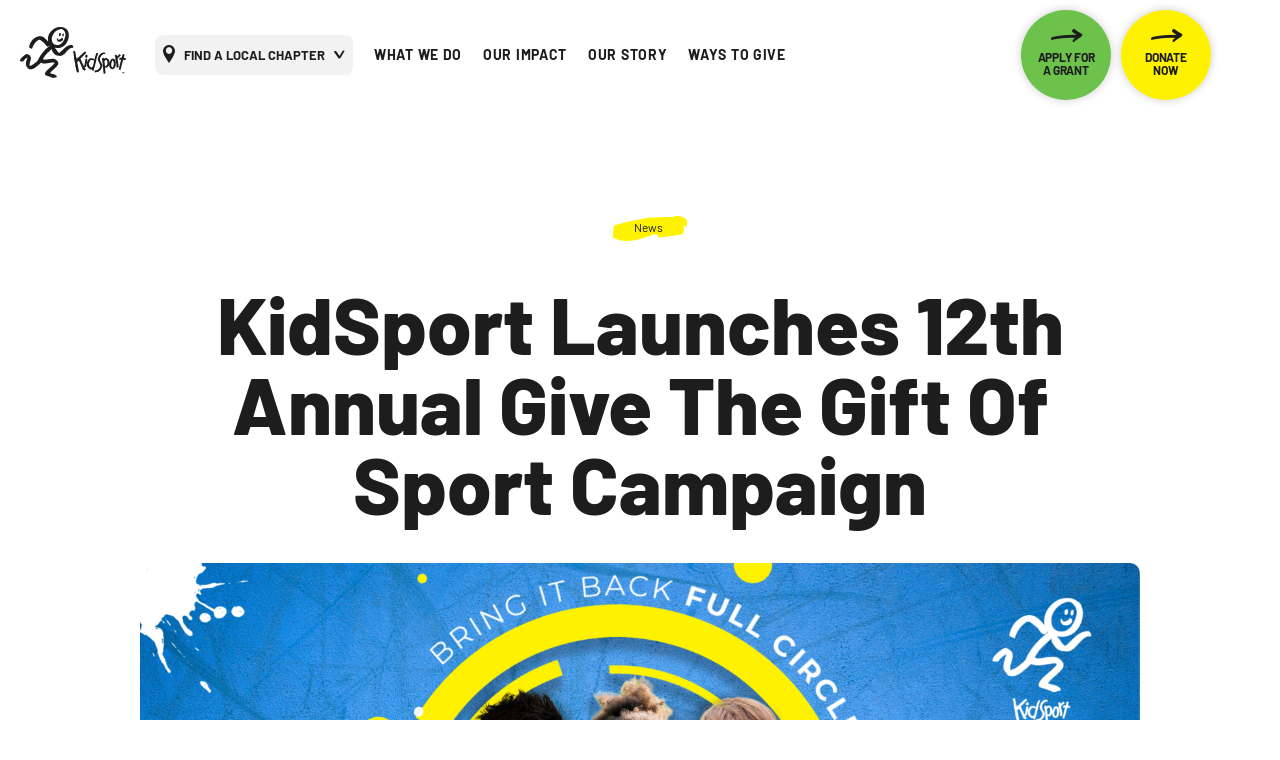

--- FILE ---
content_type: text/html; charset=UTF-8
request_url: https://kidsportcanada.ca/news-stories/kidsport-launches-12th-annual-give-the-gift-of-sport-campaign/
body_size: 30349
content:

<!DOCTYPE html>
<html lang="en-US">
<head>
<meta charset="UTF-8" />
<meta name='viewport' content='width=device-width, initial-scale=1.0' />
<meta http-equiv='X-UA-Compatible' content='IE=edge' />
<link rel="profile" href="https://gmpg.org/xfn/11" />
<meta name='robots' content='index, follow, max-image-preview:large, max-snippet:-1, max-video-preview:-1' />
	<style>img:is([sizes="auto" i], [sizes^="auto," i]) { contain-intrinsic-size: 3000px 1500px }</style>
	
	<!-- This site is optimized with the Yoast SEO plugin v26.8 - https://yoast.com/product/yoast-seo-wordpress/ -->
	<title>KidSport Launches 12th Annual Give the Gift of Sport Campaign | KidSport Canada</title>
	<link rel="canonical" href="https://kidsportcanada.ca/news-stories/kidsport-launches-12th-annual-give-the-gift-of-sport-campaign/" />
	<meta property="og:locale" content="en_US" />
	<meta property="og:type" content="article" />
	<meta property="og:title" content="KidSport Launches 12th Annual Give the Gift of Sport Campaign | KidSport Canada" />
	<meta property="og:description" content="Winnipeg &#8211; November 20, 2023 &#8211; KidSport is excited to announce the launch of the twelfth annual Give the Gift of Sport campaign across the country. The Give the Gift of Sport campaign aims to inspire Canadians to donate to our mission of ensuring no child is left on the sidelines this holiday season and&hellip;" />
	<meta property="og:url" content="https://kidsportcanada.ca/news-stories/kidsport-launches-12th-annual-give-the-gift-of-sport-campaign/" />
	<meta property="og:site_name" content="KidSport Canada" />
	<meta property="og:image" content="https://kidsportcanada.ca/wp-content/uploads/Web-Banner-ENG-3-768x433.png" />
	<meta property="og:image:width" content="768" />
	<meta property="og:image:height" content="433" />
	<meta property="og:image:type" content="image/png" />
	<meta name="twitter:card" content="summary_large_image" />
	<meta name="twitter:label1" content="Est. reading time" />
	<meta name="twitter:data1" content="2 minutes" />
	<script type="application/ld+json" class="yoast-schema-graph">{"@context":"https://schema.org","@graph":[{"@type":"WebPage","@id":"https://kidsportcanada.ca/news-stories/kidsport-launches-12th-annual-give-the-gift-of-sport-campaign/","url":"https://kidsportcanada.ca/news-stories/kidsport-launches-12th-annual-give-the-gift-of-sport-campaign/","name":"KidSport Launches 12th Annual Give the Gift of Sport Campaign | KidSport Canada","isPartOf":{"@id":"https://kidsportcanada.ca/#website"},"primaryImageOfPage":{"@id":"https://kidsportcanada.ca/news-stories/kidsport-launches-12th-annual-give-the-gift-of-sport-campaign/#primaryimage"},"image":{"@id":"https://kidsportcanada.ca/news-stories/kidsport-launches-12th-annual-give-the-gift-of-sport-campaign/#primaryimage"},"thumbnailUrl":"/wp-content/uploads/Web-Banner-ENG-3.png","datePublished":"2023-11-20T14:54:10+00:00","breadcrumb":{"@id":"https://kidsportcanada.ca/news-stories/kidsport-launches-12th-annual-give-the-gift-of-sport-campaign/#breadcrumb"},"inLanguage":"en-US","potentialAction":[{"@type":"ReadAction","target":["https://kidsportcanada.ca/news-stories/kidsport-launches-12th-annual-give-the-gift-of-sport-campaign/"]}]},{"@type":"ImageObject","inLanguage":"en-US","@id":"https://kidsportcanada.ca/news-stories/kidsport-launches-12th-annual-give-the-gift-of-sport-campaign/#primaryimage","url":"/wp-content/uploads/Web-Banner-ENG-3.png","contentUrl":"/wp-content/uploads/Web-Banner-ENG-3.png","width":2050,"height":1155},{"@type":"BreadcrumbList","@id":"https://kidsportcanada.ca/news-stories/kidsport-launches-12th-annual-give-the-gift-of-sport-campaign/#breadcrumb","itemListElement":[{"@type":"ListItem","position":1,"name":"Home","item":"https://kidsportcanada.ca/"},{"@type":"ListItem","position":2,"name":"KidSport Launches 12th Annual Give the Gift of Sport Campaign"}]},{"@type":"WebSite","@id":"https://kidsportcanada.ca/#website","url":"https://kidsportcanada.ca/","name":"KidSport Canada","description":"So all kids can play","publisher":{"@id":"https://kidsportcanada.ca/#organization"},"potentialAction":[{"@type":"SearchAction","target":{"@type":"EntryPoint","urlTemplate":"https://kidsportcanada.ca/?s={search_term_string}"},"query-input":{"@type":"PropertyValueSpecification","valueRequired":true,"valueName":"search_term_string"}}],"inLanguage":"en-US"},{"@type":"Organization","@id":"https://kidsportcanada.ca/#organization","name":"KidSport Canada","url":"https://kidsportcanada.ca/","logo":{"@type":"ImageObject","inLanguage":"en-US","@id":"https://kidsportcanada.ca/#/schema/logo/image/","url":"/wp-content/uploads/logo-kidsport-transparent.jpg","contentUrl":"/wp-content/uploads/logo-kidsport-transparent.jpg","width":880,"height":464,"caption":"KidSport Canada"},"image":{"@id":"https://kidsportcanada.ca/#/schema/logo/image/"}}]}</script>
	<!-- / Yoast SEO plugin. -->


<link rel="alternate" type="application/rss+xml" title="KidSport Canada &raquo; Feed" href="https://kidsportcanada.ca/feed/" />
<link rel="alternate" type="application/rss+xml" title="KidSport Canada &raquo; Comments Feed" href="https://kidsportcanada.ca/comments/feed/" />
<link rel="preload" href="/wp-content/plugins/bb-plugin/fonts/fontawesome/5.15.4/webfonts/fa-solid-900.woff2" as="font" type="font/woff2" crossorigin="anonymous">
<link rel="preload" href="/wp-content/plugins/bb-plugin/fonts/fontawesome/5.15.4/webfonts/fa-regular-400.woff2" as="font" type="font/woff2" crossorigin="anonymous">
<link rel="preload" href="/wp-content/plugins/bb-plugin/fonts/fontawesome/5.15.4/webfonts/fa-brands-400.woff2" as="font" type="font/woff2" crossorigin="anonymous">
<script>
window._wpemojiSettings = {"baseUrl":"https:\/\/s.w.org\/images\/core\/emoji\/16.0.1\/72x72\/","ext":".png","svgUrl":"https:\/\/s.w.org\/images\/core\/emoji\/16.0.1\/svg\/","svgExt":".svg","source":{"concatemoji":"https:\/\/kidsportcanada.ca\/wp-includes\/js\/wp-emoji-release.min.js?ver=6.8.3"}};
/*! This file is auto-generated */
!function(s,n){var o,i,e;function c(e){try{var t={supportTests:e,timestamp:(new Date).valueOf()};sessionStorage.setItem(o,JSON.stringify(t))}catch(e){}}function p(e,t,n){e.clearRect(0,0,e.canvas.width,e.canvas.height),e.fillText(t,0,0);var t=new Uint32Array(e.getImageData(0,0,e.canvas.width,e.canvas.height).data),a=(e.clearRect(0,0,e.canvas.width,e.canvas.height),e.fillText(n,0,0),new Uint32Array(e.getImageData(0,0,e.canvas.width,e.canvas.height).data));return t.every(function(e,t){return e===a[t]})}function u(e,t){e.clearRect(0,0,e.canvas.width,e.canvas.height),e.fillText(t,0,0);for(var n=e.getImageData(16,16,1,1),a=0;a<n.data.length;a++)if(0!==n.data[a])return!1;return!0}function f(e,t,n,a){switch(t){case"flag":return n(e,"\ud83c\udff3\ufe0f\u200d\u26a7\ufe0f","\ud83c\udff3\ufe0f\u200b\u26a7\ufe0f")?!1:!n(e,"\ud83c\udde8\ud83c\uddf6","\ud83c\udde8\u200b\ud83c\uddf6")&&!n(e,"\ud83c\udff4\udb40\udc67\udb40\udc62\udb40\udc65\udb40\udc6e\udb40\udc67\udb40\udc7f","\ud83c\udff4\u200b\udb40\udc67\u200b\udb40\udc62\u200b\udb40\udc65\u200b\udb40\udc6e\u200b\udb40\udc67\u200b\udb40\udc7f");case"emoji":return!a(e,"\ud83e\udedf")}return!1}function g(e,t,n,a){var r="undefined"!=typeof WorkerGlobalScope&&self instanceof WorkerGlobalScope?new OffscreenCanvas(300,150):s.createElement("canvas"),o=r.getContext("2d",{willReadFrequently:!0}),i=(o.textBaseline="top",o.font="600 32px Arial",{});return e.forEach(function(e){i[e]=t(o,e,n,a)}),i}function t(e){var t=s.createElement("script");t.src=e,t.defer=!0,s.head.appendChild(t)}"undefined"!=typeof Promise&&(o="wpEmojiSettingsSupports",i=["flag","emoji"],n.supports={everything:!0,everythingExceptFlag:!0},e=new Promise(function(e){s.addEventListener("DOMContentLoaded",e,{once:!0})}),new Promise(function(t){var n=function(){try{var e=JSON.parse(sessionStorage.getItem(o));if("object"==typeof e&&"number"==typeof e.timestamp&&(new Date).valueOf()<e.timestamp+604800&&"object"==typeof e.supportTests)return e.supportTests}catch(e){}return null}();if(!n){if("undefined"!=typeof Worker&&"undefined"!=typeof OffscreenCanvas&&"undefined"!=typeof URL&&URL.createObjectURL&&"undefined"!=typeof Blob)try{var e="postMessage("+g.toString()+"("+[JSON.stringify(i),f.toString(),p.toString(),u.toString()].join(",")+"));",a=new Blob([e],{type:"text/javascript"}),r=new Worker(URL.createObjectURL(a),{name:"wpTestEmojiSupports"});return void(r.onmessage=function(e){c(n=e.data),r.terminate(),t(n)})}catch(e){}c(n=g(i,f,p,u))}t(n)}).then(function(e){for(var t in e)n.supports[t]=e[t],n.supports.everything=n.supports.everything&&n.supports[t],"flag"!==t&&(n.supports.everythingExceptFlag=n.supports.everythingExceptFlag&&n.supports[t]);n.supports.everythingExceptFlag=n.supports.everythingExceptFlag&&!n.supports.flag,n.DOMReady=!1,n.readyCallback=function(){n.DOMReady=!0}}).then(function(){return e}).then(function(){var e;n.supports.everything||(n.readyCallback(),(e=n.source||{}).concatemoji?t(e.concatemoji):e.wpemoji&&e.twemoji&&(t(e.twemoji),t(e.wpemoji)))}))}((window,document),window._wpemojiSettings);
</script>
<style id='wp-emoji-styles-inline-css'>

	img.wp-smiley, img.emoji {
		display: inline !important;
		border: none !important;
		box-shadow: none !important;
		height: 1em !important;
		width: 1em !important;
		margin: 0 0.07em !important;
		vertical-align: -0.1em !important;
		background: none !important;
		padding: 0 !important;
	}
</style>
<link rel='stylesheet' id='wp-block-library-css' href='https://kidsportcanada.ca/wp-includes/css/dist/block-library/style.min.css?ver=6.8.3' media='all' />
<style id='wp-block-library-theme-inline-css'>
.wp-block-audio :where(figcaption){color:#555;font-size:13px;text-align:center}.is-dark-theme .wp-block-audio :where(figcaption){color:#ffffffa6}.wp-block-audio{margin:0 0 1em}.wp-block-code{border:1px solid #ccc;border-radius:4px;font-family:Menlo,Consolas,monaco,monospace;padding:.8em 1em}.wp-block-embed :where(figcaption){color:#555;font-size:13px;text-align:center}.is-dark-theme .wp-block-embed :where(figcaption){color:#ffffffa6}.wp-block-embed{margin:0 0 1em}.blocks-gallery-caption{color:#555;font-size:13px;text-align:center}.is-dark-theme .blocks-gallery-caption{color:#ffffffa6}:root :where(.wp-block-image figcaption){color:#555;font-size:13px;text-align:center}.is-dark-theme :root :where(.wp-block-image figcaption){color:#ffffffa6}.wp-block-image{margin:0 0 1em}.wp-block-pullquote{border-bottom:4px solid;border-top:4px solid;color:currentColor;margin-bottom:1.75em}.wp-block-pullquote cite,.wp-block-pullquote footer,.wp-block-pullquote__citation{color:currentColor;font-size:.8125em;font-style:normal;text-transform:uppercase}.wp-block-quote{border-left:.25em solid;margin:0 0 1.75em;padding-left:1em}.wp-block-quote cite,.wp-block-quote footer{color:currentColor;font-size:.8125em;font-style:normal;position:relative}.wp-block-quote:where(.has-text-align-right){border-left:none;border-right:.25em solid;padding-left:0;padding-right:1em}.wp-block-quote:where(.has-text-align-center){border:none;padding-left:0}.wp-block-quote.is-large,.wp-block-quote.is-style-large,.wp-block-quote:where(.is-style-plain){border:none}.wp-block-search .wp-block-search__label{font-weight:700}.wp-block-search__button{border:1px solid #ccc;padding:.375em .625em}:where(.wp-block-group.has-background){padding:1.25em 2.375em}.wp-block-separator.has-css-opacity{opacity:.4}.wp-block-separator{border:none;border-bottom:2px solid;margin-left:auto;margin-right:auto}.wp-block-separator.has-alpha-channel-opacity{opacity:1}.wp-block-separator:not(.is-style-wide):not(.is-style-dots){width:100px}.wp-block-separator.has-background:not(.is-style-dots){border-bottom:none;height:1px}.wp-block-separator.has-background:not(.is-style-wide):not(.is-style-dots){height:2px}.wp-block-table{margin:0 0 1em}.wp-block-table td,.wp-block-table th{word-break:normal}.wp-block-table :where(figcaption){color:#555;font-size:13px;text-align:center}.is-dark-theme .wp-block-table :where(figcaption){color:#ffffffa6}.wp-block-video :where(figcaption){color:#555;font-size:13px;text-align:center}.is-dark-theme .wp-block-video :where(figcaption){color:#ffffffa6}.wp-block-video{margin:0 0 1em}:root :where(.wp-block-template-part.has-background){margin-bottom:0;margin-top:0;padding:1.25em 2.375em}
</style>
<style id='classic-theme-styles-inline-css'>
/*! This file is auto-generated */
.wp-block-button__link{color:#fff;background-color:#32373c;border-radius:9999px;box-shadow:none;text-decoration:none;padding:calc(.667em + 2px) calc(1.333em + 2px);font-size:1.125em}.wp-block-file__button{background:#32373c;color:#fff;text-decoration:none}
</style>
<style id='global-styles-inline-css'>
:root{--wp--preset--aspect-ratio--square: 1;--wp--preset--aspect-ratio--4-3: 4/3;--wp--preset--aspect-ratio--3-4: 3/4;--wp--preset--aspect-ratio--3-2: 3/2;--wp--preset--aspect-ratio--2-3: 2/3;--wp--preset--aspect-ratio--16-9: 16/9;--wp--preset--aspect-ratio--9-16: 9/16;--wp--preset--color--black: #000000;--wp--preset--color--cyan-bluish-gray: #abb8c3;--wp--preset--color--white: #ffffff;--wp--preset--color--pale-pink: #f78da7;--wp--preset--color--vivid-red: #cf2e2e;--wp--preset--color--luminous-vivid-orange: #ff6900;--wp--preset--color--luminous-vivid-amber: #fcb900;--wp--preset--color--light-green-cyan: #7bdcb5;--wp--preset--color--vivid-green-cyan: #00d084;--wp--preset--color--pale-cyan-blue: #8ed1fc;--wp--preset--color--vivid-cyan-blue: #0693e3;--wp--preset--color--vivid-purple: #9b51e0;--wp--preset--color--fl-heading-text: #333333;--wp--preset--color--fl-body-bg: #ffffff;--wp--preset--color--fl-body-text: #1d1d1d;--wp--preset--color--fl-accent: #333333;--wp--preset--color--fl-accent-hover: #333333;--wp--preset--color--fl-topbar-bg: #ffffff;--wp--preset--color--fl-topbar-text: #000000;--wp--preset--color--fl-topbar-link: #428bca;--wp--preset--color--fl-topbar-hover: #428bca;--wp--preset--color--fl-header-bg: #ffffff;--wp--preset--color--fl-header-text: #000000;--wp--preset--color--fl-header-link: #428bca;--wp--preset--color--fl-header-hover: #428bca;--wp--preset--color--fl-nav-bg: #ffffff;--wp--preset--color--fl-nav-link: #428bca;--wp--preset--color--fl-nav-hover: #428bca;--wp--preset--color--fl-content-bg: #ffffff;--wp--preset--color--fl-footer-widgets-bg: #ffffff;--wp--preset--color--fl-footer-widgets-text: #000000;--wp--preset--color--fl-footer-widgets-link: #428bca;--wp--preset--color--fl-footer-widgets-hover: #428bca;--wp--preset--color--fl-footer-bg: #ffffff;--wp--preset--color--fl-footer-text: #000000;--wp--preset--color--fl-footer-link: #428bca;--wp--preset--color--fl-footer-hover: #428bca;--wp--preset--gradient--vivid-cyan-blue-to-vivid-purple: linear-gradient(135deg,rgba(6,147,227,1) 0%,rgb(155,81,224) 100%);--wp--preset--gradient--light-green-cyan-to-vivid-green-cyan: linear-gradient(135deg,rgb(122,220,180) 0%,rgb(0,208,130) 100%);--wp--preset--gradient--luminous-vivid-amber-to-luminous-vivid-orange: linear-gradient(135deg,rgba(252,185,0,1) 0%,rgba(255,105,0,1) 100%);--wp--preset--gradient--luminous-vivid-orange-to-vivid-red: linear-gradient(135deg,rgba(255,105,0,1) 0%,rgb(207,46,46) 100%);--wp--preset--gradient--very-light-gray-to-cyan-bluish-gray: linear-gradient(135deg,rgb(238,238,238) 0%,rgb(169,184,195) 100%);--wp--preset--gradient--cool-to-warm-spectrum: linear-gradient(135deg,rgb(74,234,220) 0%,rgb(151,120,209) 20%,rgb(207,42,186) 40%,rgb(238,44,130) 60%,rgb(251,105,98) 80%,rgb(254,248,76) 100%);--wp--preset--gradient--blush-light-purple: linear-gradient(135deg,rgb(255,206,236) 0%,rgb(152,150,240) 100%);--wp--preset--gradient--blush-bordeaux: linear-gradient(135deg,rgb(254,205,165) 0%,rgb(254,45,45) 50%,rgb(107,0,62) 100%);--wp--preset--gradient--luminous-dusk: linear-gradient(135deg,rgb(255,203,112) 0%,rgb(199,81,192) 50%,rgb(65,88,208) 100%);--wp--preset--gradient--pale-ocean: linear-gradient(135deg,rgb(255,245,203) 0%,rgb(182,227,212) 50%,rgb(51,167,181) 100%);--wp--preset--gradient--electric-grass: linear-gradient(135deg,rgb(202,248,128) 0%,rgb(113,206,126) 100%);--wp--preset--gradient--midnight: linear-gradient(135deg,rgb(2,3,129) 0%,rgb(40,116,252) 100%);--wp--preset--font-size--small: 13px;--wp--preset--font-size--medium: 20px;--wp--preset--font-size--large: 36px;--wp--preset--font-size--x-large: 42px;--wp--preset--spacing--20: 0.44rem;--wp--preset--spacing--30: 0.67rem;--wp--preset--spacing--40: 1rem;--wp--preset--spacing--50: 1.5rem;--wp--preset--spacing--60: 2.25rem;--wp--preset--spacing--70: 3.38rem;--wp--preset--spacing--80: 5.06rem;--wp--preset--shadow--natural: 6px 6px 9px rgba(0, 0, 0, 0.2);--wp--preset--shadow--deep: 12px 12px 50px rgba(0, 0, 0, 0.4);--wp--preset--shadow--sharp: 6px 6px 0px rgba(0, 0, 0, 0.2);--wp--preset--shadow--outlined: 6px 6px 0px -3px rgba(255, 255, 255, 1), 6px 6px rgba(0, 0, 0, 1);--wp--preset--shadow--crisp: 6px 6px 0px rgba(0, 0, 0, 1);}:where(.is-layout-flex){gap: 0.5em;}:where(.is-layout-grid){gap: 0.5em;}body .is-layout-flex{display: flex;}.is-layout-flex{flex-wrap: wrap;align-items: center;}.is-layout-flex > :is(*, div){margin: 0;}body .is-layout-grid{display: grid;}.is-layout-grid > :is(*, div){margin: 0;}:where(.wp-block-columns.is-layout-flex){gap: 2em;}:where(.wp-block-columns.is-layout-grid){gap: 2em;}:where(.wp-block-post-template.is-layout-flex){gap: 1.25em;}:where(.wp-block-post-template.is-layout-grid){gap: 1.25em;}.has-black-color{color: var(--wp--preset--color--black) !important;}.has-cyan-bluish-gray-color{color: var(--wp--preset--color--cyan-bluish-gray) !important;}.has-white-color{color: var(--wp--preset--color--white) !important;}.has-pale-pink-color{color: var(--wp--preset--color--pale-pink) !important;}.has-vivid-red-color{color: var(--wp--preset--color--vivid-red) !important;}.has-luminous-vivid-orange-color{color: var(--wp--preset--color--luminous-vivid-orange) !important;}.has-luminous-vivid-amber-color{color: var(--wp--preset--color--luminous-vivid-amber) !important;}.has-light-green-cyan-color{color: var(--wp--preset--color--light-green-cyan) !important;}.has-vivid-green-cyan-color{color: var(--wp--preset--color--vivid-green-cyan) !important;}.has-pale-cyan-blue-color{color: var(--wp--preset--color--pale-cyan-blue) !important;}.has-vivid-cyan-blue-color{color: var(--wp--preset--color--vivid-cyan-blue) !important;}.has-vivid-purple-color{color: var(--wp--preset--color--vivid-purple) !important;}.has-black-background-color{background-color: var(--wp--preset--color--black) !important;}.has-cyan-bluish-gray-background-color{background-color: var(--wp--preset--color--cyan-bluish-gray) !important;}.has-white-background-color{background-color: var(--wp--preset--color--white) !important;}.has-pale-pink-background-color{background-color: var(--wp--preset--color--pale-pink) !important;}.has-vivid-red-background-color{background-color: var(--wp--preset--color--vivid-red) !important;}.has-luminous-vivid-orange-background-color{background-color: var(--wp--preset--color--luminous-vivid-orange) !important;}.has-luminous-vivid-amber-background-color{background-color: var(--wp--preset--color--luminous-vivid-amber) !important;}.has-light-green-cyan-background-color{background-color: var(--wp--preset--color--light-green-cyan) !important;}.has-vivid-green-cyan-background-color{background-color: var(--wp--preset--color--vivid-green-cyan) !important;}.has-pale-cyan-blue-background-color{background-color: var(--wp--preset--color--pale-cyan-blue) !important;}.has-vivid-cyan-blue-background-color{background-color: var(--wp--preset--color--vivid-cyan-blue) !important;}.has-vivid-purple-background-color{background-color: var(--wp--preset--color--vivid-purple) !important;}.has-black-border-color{border-color: var(--wp--preset--color--black) !important;}.has-cyan-bluish-gray-border-color{border-color: var(--wp--preset--color--cyan-bluish-gray) !important;}.has-white-border-color{border-color: var(--wp--preset--color--white) !important;}.has-pale-pink-border-color{border-color: var(--wp--preset--color--pale-pink) !important;}.has-vivid-red-border-color{border-color: var(--wp--preset--color--vivid-red) !important;}.has-luminous-vivid-orange-border-color{border-color: var(--wp--preset--color--luminous-vivid-orange) !important;}.has-luminous-vivid-amber-border-color{border-color: var(--wp--preset--color--luminous-vivid-amber) !important;}.has-light-green-cyan-border-color{border-color: var(--wp--preset--color--light-green-cyan) !important;}.has-vivid-green-cyan-border-color{border-color: var(--wp--preset--color--vivid-green-cyan) !important;}.has-pale-cyan-blue-border-color{border-color: var(--wp--preset--color--pale-cyan-blue) !important;}.has-vivid-cyan-blue-border-color{border-color: var(--wp--preset--color--vivid-cyan-blue) !important;}.has-vivid-purple-border-color{border-color: var(--wp--preset--color--vivid-purple) !important;}.has-vivid-cyan-blue-to-vivid-purple-gradient-background{background: var(--wp--preset--gradient--vivid-cyan-blue-to-vivid-purple) !important;}.has-light-green-cyan-to-vivid-green-cyan-gradient-background{background: var(--wp--preset--gradient--light-green-cyan-to-vivid-green-cyan) !important;}.has-luminous-vivid-amber-to-luminous-vivid-orange-gradient-background{background: var(--wp--preset--gradient--luminous-vivid-amber-to-luminous-vivid-orange) !important;}.has-luminous-vivid-orange-to-vivid-red-gradient-background{background: var(--wp--preset--gradient--luminous-vivid-orange-to-vivid-red) !important;}.has-very-light-gray-to-cyan-bluish-gray-gradient-background{background: var(--wp--preset--gradient--very-light-gray-to-cyan-bluish-gray) !important;}.has-cool-to-warm-spectrum-gradient-background{background: var(--wp--preset--gradient--cool-to-warm-spectrum) !important;}.has-blush-light-purple-gradient-background{background: var(--wp--preset--gradient--blush-light-purple) !important;}.has-blush-bordeaux-gradient-background{background: var(--wp--preset--gradient--blush-bordeaux) !important;}.has-luminous-dusk-gradient-background{background: var(--wp--preset--gradient--luminous-dusk) !important;}.has-pale-ocean-gradient-background{background: var(--wp--preset--gradient--pale-ocean) !important;}.has-electric-grass-gradient-background{background: var(--wp--preset--gradient--electric-grass) !important;}.has-midnight-gradient-background{background: var(--wp--preset--gradient--midnight) !important;}.has-small-font-size{font-size: var(--wp--preset--font-size--small) !important;}.has-medium-font-size{font-size: var(--wp--preset--font-size--medium) !important;}.has-large-font-size{font-size: var(--wp--preset--font-size--large) !important;}.has-x-large-font-size{font-size: var(--wp--preset--font-size--x-large) !important;}
:where(.wp-block-post-template.is-layout-flex){gap: 1.25em;}:where(.wp-block-post-template.is-layout-grid){gap: 1.25em;}
:where(.wp-block-columns.is-layout-flex){gap: 2em;}:where(.wp-block-columns.is-layout-grid){gap: 2em;}
:root :where(.wp-block-pullquote){font-size: 1.5em;line-height: 1.6;}
</style>
<link rel='stylesheet' id='trp-language-switcher-style-css' href='/wp-content/plugins/translatepress-multilingual/assets/css/trp-language-switcher.css?ver=3.0.7' media='all' />
<link rel='stylesheet' id='font-awesome-5-css' href='/wp-content/plugins/bb-plugin/fonts/fontawesome/5.15.4/css/all.min.css?ver=2.10.0.5' media='all' />
<link rel='stylesheet' id='icon-1583856593-css' href='/wp-content/uploads/bb-plugin/icons/icon-1583856593/style.css?ver=2.10.0.5' media='all' />
<link rel='stylesheet' id='ultimate-icons-css' href='/wp-content/uploads/bb-plugin/icons/ultimate-icons/style.css?ver=2.10.0.5' media='all' />
<link rel='stylesheet' id='fl-builder-layout-bundle-17d04fe60fc561fd91e47c00e61365fb-css' href='/wp-content/uploads/bb-plugin/cache/17d04fe60fc561fd91e47c00e61365fb-layout-bundle.css?ver=2.10.0.5-1.5.2.1-20251125200437' media='all' />
<link rel='stylesheet' id='jquery-magnificpopup-css' href='/wp-content/plugins/bb-plugin/css/jquery.magnificpopup.min.css?ver=2.10.0.5' media='all' />
<link rel='stylesheet' id='base-css' href='/wp-content/themes/bb-theme/css/base.min.css?ver=1.7.19.1' media='all' />
<link rel='stylesheet' id='fl-automator-skin-css' href='/wp-content/uploads/bb-theme/skin-6970b74207664.css?ver=1.7.19.1' media='all' />
<link rel='stylesheet' id='fl-child-theme-css' href='/wp-content/themes/bb-theme-child/style.css?ver=6.8.3' media='all' />
<link rel='stylesheet' id='parent-style-css' href='/wp-content/themes/bb-theme/style.css?ver=6.8.3' media='all' />
<link rel='stylesheet' id='style-A-css' href='/wp-content/themes/bb-theme-child/style_A.css?ver=1659840843' media='all' />
<link rel='stylesheet' id='style-C-css' href='/wp-content/themes/bb-theme-child/style_C.css?ver=2052716895' media='all' />
<link rel='stylesheet' id='style-T-css' href='/wp-content/themes/bb-theme-child/style_T.css?ver=1149225575' media='all' />
<link rel='stylesheet' id='responsive-css' href='/wp-content/themes/bb-theme-child/style_responsive.css?ver=1864606407' media='all' />
<link rel='stylesheet' id='responsive_C-css' href='/wp-content/themes/bb-theme-child/style_responsive_C.css?ver=1156415948' media='all' />
<link rel='stylesheet' id='responsive_A-css' href='/wp-content/themes/bb-theme-child/style_responsive_A.css?ver=1658612063' media='all' />
<link rel='stylesheet' id='custom_web_fonts-css' href='/wp-content/themes/bb-theme-child/fonts.css?ver=6.8.3' media='all' />
<link rel='stylesheet' id='kidsport_iconset-css' href='/wp-content/themes/bb-theme/../../uploads/bb-plugin/icons/icon-1583856593/style.css?ver=2.3.2.2' media='all' />
<link rel='stylesheet' id='slick-css' href='/wp-content/themes/bb-theme-child/slick/slick.css?ver=716817049' media='all' />
<link rel='stylesheet' id='slick-theme-css' href='/wp-content/themes/bb-theme-child/slick/slick-theme.css?ver=135983074' media='all' />
<script src="https://kidsportcanada.ca/wp-includes/js/jquery/jquery.min.js?ver=3.7.1" id="jquery-core-js"></script>
<script src="https://kidsportcanada.ca/wp-includes/js/jquery/jquery-migrate.min.js?ver=3.4.1" id="jquery-migrate-js"></script>
<script src="/wp-content/themes/bb-theme-child/js/kidsport.js?ver=585603666" id="kidsport_js-js"></script>
<script src="/wp-content/themes/bb-theme-child/js/kidsport_A.js?ver=1480684359" id="kidsport_js_A-js"></script>
<script src="/wp-content/themes/bb-theme-child/js/kidsport_C.js?ver=963223040" id="kidsport_js_B-js"></script>
<script src="/wp-content/themes/bb-theme-child/js/kidsport_T.js?ver=849711913" id="kidsport_js_T-js"></script>
<script src="/wp-content/themes/bb-theme-child/slick/slick.min.js?ver=2139627822" id="slick_js-js"></script>
<link rel="https://api.w.org/" href="https://kidsportcanada.ca/wp-json/" /><link rel="alternate" title="JSON" type="application/json" href="https://kidsportcanada.ca/wp-json/wp/v2/news_stories/1512" /><link rel="EditURI" type="application/rsd+xml" title="RSD" href="https://kidsportcanada.ca/xmlrpc.php?rsd" />
<meta name="generator" content="WordPress 6.8.3" />
<link rel='shortlink' href='https://kidsportcanada.ca/?p=1512' />
<link rel="alternate" title="oEmbed (JSON)" type="application/json+oembed" href="https://kidsportcanada.ca/wp-json/oembed/1.0/embed?url=https%3A%2F%2Fkidsportcanada.ca%2Fnews-stories%2Fkidsport-launches-12th-annual-give-the-gift-of-sport-campaign%2F" />
<link rel="alternate" title="oEmbed (XML)" type="text/xml+oembed" href="https://kidsportcanada.ca/wp-json/oembed/1.0/embed?url=https%3A%2F%2Fkidsportcanada.ca%2Fnews-stories%2Fkidsport-launches-12th-annual-give-the-gift-of-sport-campaign%2F&#038;format=xml" />
<link rel="alternate" hreflang="en-US" href="https://kidsportcanada.ca/news-stories/kidsport-launches-12th-annual-give-the-gift-of-sport-campaign/"/>
<link rel="alternate" hreflang="fr-CA" href="https://kidsportcanada.ca/fr/news-stories/kidsport-launches-12th-annual-give-the-gift-of-sport-campaign/"/>
<link rel="alternate" hreflang="en" href="https://kidsportcanada.ca/news-stories/kidsport-launches-12th-annual-give-the-gift-of-sport-campaign/"/>
<link rel="alternate" hreflang="fr" href="https://kidsportcanada.ca/fr/news-stories/kidsport-launches-12th-annual-give-the-gift-of-sport-campaign/"/>
	<!-- Global site tag (gtag.js) - Google Analytics -->
	<script async src="https://www.googletagmanager.com/gtag/js?id=UA-1973256-40"></script>
	<script>
		window.dataLayer = window.dataLayer || [];
		function gtag(){dataLayer.push(arguments);}
		gtag('js', new Date());
	
		gtag('config', 'UA-1973256-40'); // Old UA - No access
		gtag('config', 'G-JF35HSTJWH'); //  Old GA - No Access
		gtag('config', 'G-539N4J7DS7'); //  New GA
	</script>
	<style>.recentcomments a{display:inline !important;padding:0 !important;margin:0 !important;}</style><link rel="icon" href="/wp-content/uploads/cropped-kidsport-favicon-32x32.png" sizes="32x32" />
<link rel="icon" href="/wp-content/uploads/cropped-kidsport-favicon-192x192.png" sizes="192x192" />
<link rel="apple-touch-icon" href="/wp-content/uploads/cropped-kidsport-favicon-180x180.png" />
<meta name="msapplication-TileImage" content="/wp-content/uploads/cropped-kidsport-favicon-270x270.png" />
</head>
<body class="wp-singular news_stories-template-default single single-news_stories postid-1512 wp-theme-bb-theme wp-child-theme-bb-theme-child fl-builder-2-10-0-5 fl-themer-1-5-2-1-20251125200437 fl-theme-1-7-19-1 fl-no-js translatepress-en_US fl-theme-builder-footer fl-theme-builder-footer-footer fl-theme-builder-header fl-theme-builder-header-header fl-theme-builder-part fl-theme-builder-part-news-stories-2 bilingual national fl-framework-base fl-preset-default fl-full-width fl-scroll-to-top fl-search-active" itemscope="itemscope" itemtype="https://schema.org/WebPage">

	
	<!-- MODAL SEARCH -->
	<div class="search_tab_content_wrapper">
		<div class="search_close_btn">
			<i class="ks-close" aria-hidden="true"></i>
		</div>
		<div class="search_tab_content">
				<form action="/" method="get">			<!-- <form action="/" method="get"> -->
				<div class="search_input">    
					<input type="text" placeholder="What can we help you find?" name="s" id="search" value="" />
				</div>
				<!-- <div class="search_btn">
					<button type="submit">SEARCH</button>
				</div> -->
			</form>
			<span class="input_label">PRESS ENTER TO SEARCH</span>
		</div>
	</div>
	<div class="hide_site_layer"></div>
	<!-- MODAL SEARCH -->
	
	
	
	<!-- MODAL FIND CHAPTER -->
	<div class="find_wrapper"  >
		<div class="find_header">
			<div class="find_logo">
                <img src='/wp-content/uploads/KidSport-Logo.svg' alt=''>            </div>
			<div class="find_close"><i class="ks-close" aria-hidden="true"></i></div>
		</div>
		
		<div class="find_page province in">
			<div class="find_main">
				<div class="find_title"><h2>APPLY FOR A GRANT</h2></div>
				<div class="find_subtitle"><h3>Apply for a grant through one of KidSport’s local chapters. </h2></div>
				<div class="find_select"><p>Start by selecting your Province or Territory:</p></div>
				<div class="find_results">
					<div class='find_location'><a href='javascript:void(0)' class='alberta'><h5>Alberta <i class='ks-arrow-right' aria-hidden='true'></i></h5></a></div><div class='find_location'><a href='javascript:void(0)' class='british-columbia'><h5>British Columbia <i class='ks-arrow-right' aria-hidden='true'></i></h5></a></div><div class='find_location'><a href='javascript:void(0)' class='manitoba'><h5>Manitoba <i class='ks-arrow-right' aria-hidden='true'></i></h5></a></div><div class='find_location'><a href='javascript:void(0)' class='new-brunswick'><h5>New Brunswick <i class='ks-arrow-right' aria-hidden='true'></i></h5></a></div><div class='find_location'><a href='javascript:void(0)' class='newfoundland-and-labrador'><h5>Newfoundland and Labrador <i class='ks-arrow-right' aria-hidden='true'></i></h5></a></div><div class='find_location'><a href='javascript:void(0)' class='northwest-territories'><h5>Northwest Territories <i class='ks-arrow-right' aria-hidden='true'></i></h5></a></div><div class='find_location'><a href='javascript:void(0)' class='nova-scotia'><h5>Nova Scotia <i class='ks-arrow-right' aria-hidden='true'></i></h5></a></div><div class='find_location'><a href='javascript:void(0)' class='ontario'><h5>Ontario <i class='ks-arrow-right' aria-hidden='true'></i></h5></a></div><div class='find_location'><a href='javascript:void(0)' class='prince-edward-island'><h5>Prince Edward Island <i class='ks-arrow-right' aria-hidden='true'></i></h5></a></div><div class='find_location'><a href='javascript:void(0)' class='quebec'><h5>Quebec <i class='ks-arrow-right' aria-hidden='true'></i></h5></a></div><div class='find_location'><a href='javascript:void(0)' class='saskatchewan'><h5>Saskatchewan <i class='ks-arrow-right' aria-hidden='true'></i></h5></a></div>				</div>
			</div>
		</div>
		
					<div class="find_page chapter out british-columbia">
				<div class="find_sub">
					<div class="find_back"><i class='ks-arrow-left' aria-hidden='true'></i> Go back</div>
					<div class="find_title"><h2>British Columbia</h2></div>
					
					<!-- FR -->
										<div class="find_subtitle applygrant"><h3>
						Now select your local chapter. If you don’t see your community, apply for a grant through the <span onclick="location.href='https://kidsportcanada.ca/british-columbia/provincial-fund/';" class="findchapter_provfund noline">Provincial Fund</span>
					</h3></div>
					<div class="find_subtitle findchapter"><h3>
						Now select your local chapter. You can also navigate to <span onclick="location.href='https://kidsportcanada.ca/british-columbia';" class="findchapter_provfund noline">KidSport British Columbia</span> for province-wide information.  
					</h3></div>
										

					<div class="find_results chapters">		
					<div><a href='https://kidsportcanada.ca/british-columbia/100-mile-house'><h5>100 Mile House <i class='ks-arrow-right' aria-hidden='true'></i></h5></a></div><div><a href='https://kidsportcanada.ca/british-columbia/abbotsford'><h5>Abbotsford <i class='ks-arrow-right' aria-hidden='true'></i></h5></a></div><div><a href='https://kidsportcanada.ca/british-columbia/burnaby'><h5>Burnaby <i class='ks-arrow-right' aria-hidden='true'></i></h5></a></div><div><a href='https://kidsportcanada.ca/british-columbia/cariboo-quesnel'><h5>Quesnel <i class='ks-arrow-right' aria-hidden='true'></i></h5></a></div><div><a href='https://kidsportcanada.ca/british-columbia/chetwynd'><h5>Chetwynd <i class='ks-arrow-right' aria-hidden='true'></i></h5></a></div><div><a href='https://kidsportcanada.ca/british-columbia/comox-valley'><h5>Comox Valley <i class='ks-arrow-right' aria-hidden='true'></i></h5></a></div><div><a href='https://kidsportcanada.ca/british-columbia/cowichan'><h5>Cowichan <i class='ks-arrow-right' aria-hidden='true'></i></h5></a></div><div><a href='https://kidsportcanada.ca/british-columbia/cranbrook'><h5>Cranbrook <i class='ks-arrow-right' aria-hidden='true'></i></h5></a></div><div><a href='https://kidsportcanada.ca/british-columbia/dawson-creek'><h5>Dawson Creek  <i class='ks-arrow-right' aria-hidden='true'></i></h5></a></div><div><a href='https://kidsportcanada.ca/british-columbia/delta'><h5>Delta <i class='ks-arrow-right' aria-hidden='true'></i></h5></a></div><div><a href='https://kidsportcanada.ca/british-columbia/greater-trail'><h5>Trail (Greater) <i class='ks-arrow-right' aria-hidden='true'></i></h5></a></div><div><a href='https://kidsportcanada.ca/british-columbia/greater-vernon'><h5>Vernon (Greater Vernon) <i class='ks-arrow-right' aria-hidden='true'></i></h5></a></div><div><a href='https://kidsportcanada.ca/british-columbia/greater-victoria'><h5>Victoria/Greater Victoria <i class='ks-arrow-right' aria-hidden='true'></i></h5></a></div><div><a href='https://kidsportcanada.ca/british-columbia/kamloops'><h5>Kamloops <i class='ks-arrow-right' aria-hidden='true'></i></h5></a></div><div><a href='https://kidsportcanada.ca/british-columbia/kelowna'><h5>Kelowna <i class='ks-arrow-right' aria-hidden='true'></i></h5></a></div><div><a href='https://kidsportcanada.ca/british-columbia/kitimat'><h5>Kitimat <i class='ks-arrow-right' aria-hidden='true'></i></h5></a></div><div><a href='https://kidsportcanada.ca/british-columbia/lake-country'><h5>Lake Country <i class='ks-arrow-right' aria-hidden='true'></i></h5></a></div><div><a href='https://kidsportcanada.ca/british-columbia/langley'><h5>Langley <i class='ks-arrow-right' aria-hidden='true'></i></h5></a></div><div><a href='https://kidsportcanada.ca/british-columbia/maple-ridge-pitt-meadows'><h5>Maple Ridge / Pitt Meadows <i class='ks-arrow-right' aria-hidden='true'></i></h5></a></div><div><a href='https://kidsportcanada.ca/british-columbia/mission'><h5>Mission <i class='ks-arrow-right' aria-hidden='true'></i></h5></a></div><div><a href='https://kidsportcanada.ca/british-columbia/nanaimo'><h5>Nanaimo <i class='ks-arrow-right' aria-hidden='true'></i></h5></a></div><div><a href='https://kidsportcanada.ca/british-columbia/nelson'><h5>Nelson <i class='ks-arrow-right' aria-hidden='true'></i></h5></a></div><div><a href='https://kidsportcanada.ca/british-columbia/new-west'><h5>New West <i class='ks-arrow-right' aria-hidden='true'></i></h5></a></div><div><a href='https://kidsportcanada.ca/british-columbia/north-peace-ft-st-john'><h5>North Peace (Ft. St. John) <i class='ks-arrow-right' aria-hidden='true'></i></h5></a></div><div><a href='https://kidsportcanada.ca/british-columbia/north-shore-north-west-vancouver'><h5>North Shore (North &amp; West Vancouver) <i class='ks-arrow-right' aria-hidden='true'></i></h5></a></div><div><a href='https://kidsportcanada.ca/british-columbia/parksville-qualicum'><h5>Parksville / Qualicum <i class='ks-arrow-right' aria-hidden='true'></i></h5></a></div><div><a href='https://kidsportcanada.ca/british-columbia/penticton'><h5>Penticton <i class='ks-arrow-right' aria-hidden='true'></i></h5></a></div><div><a href='https://kidsportcanada.ca/british-columbia/port-alberni'><h5>Port Alberni <i class='ks-arrow-right' aria-hidden='true'></i></h5></a></div><div><a href='https://kidsportcanada.ca/british-columbia/prince-george'><h5>Prince George <i class='ks-arrow-right' aria-hidden='true'></i></h5></a></div><div><a href='https://kidsportcanada.ca/british-columbia/prince-rupert'><h5>Prince Rupert <i class='ks-arrow-right' aria-hidden='true'></i></h5></a></div><div><a href='https://kidsportcanada.ca/british-columbia/richmond'><h5>Richmond <i class='ks-arrow-right' aria-hidden='true'></i></h5></a></div><div><a href='https://kidsportcanada.ca/british-columbia/squamish'><h5>Squamish <i class='ks-arrow-right' aria-hidden='true'></i></h5></a></div><div><a href='https://kidsportcanada.ca/british-columbia/summerland'><h5>Summerland <i class='ks-arrow-right' aria-hidden='true'></i></h5></a></div><div><a href='https://kidsportcanada.ca/british-columbia/sunshine-coast'><h5>Sunshine Coast <i class='ks-arrow-right' aria-hidden='true'></i></h5></a></div><div><a href='https://kidsportcanada.ca/british-columbia/surrey-white-rock'><h5>Surrey / White Rock <i class='ks-arrow-right' aria-hidden='true'></i></h5></a></div><div><a href='https://kidsportcanada.ca/british-columbia/terrace'><h5>Terrace <i class='ks-arrow-right' aria-hidden='true'></i></h5></a></div><div><a href='https://kidsportcanada.ca/british-columbia/tri-cities-port-moody-port-coquitlam-coquitlam/'><h5>Coquitlam <i class='ks-arrow-right' aria-hidden='true'></i></h5></a></div><div><a href='https://kidsportcanada.ca/british-columbia/tri-cities-port-moody-port-coquitlam-coquitlam/'><h5>Port Coquitlam <i class='ks-arrow-right' aria-hidden='true'></i></h5></a></div><div><a href='https://kidsportcanada.ca/british-columbia/tri-cities-port-moody-port-coquitlam-coquitlam/'><h5>Port Moody <i class='ks-arrow-right' aria-hidden='true'></i></h5></a></div><div><a href='https://kidsportcanada.ca/british-columbia/vancouver'><h5>Vancouver <i class='ks-arrow-right' aria-hidden='true'></i></h5></a></div><div><a href='https://kidsportcanada.ca/british-columbia/west-kelowna'><h5>West Kelowna <i class='ks-arrow-right' aria-hidden='true'></i></h5></a></div><div><a href='https://kidsportcanada.ca/british-columbia/williams-lake'><h5>Williams Lake <i class='ks-arrow-right' aria-hidden='true'></i></h5></a></div>					</div>
				</div>
			</div>	
						<div class="find_page chapter out alberta">
				<div class="find_sub">
					<div class="find_back"><i class='ks-arrow-left' aria-hidden='true'></i> Go back</div>
					<div class="find_title"><h2>Alberta</h2></div>
					
					<!-- FR -->
										<div class="find_subtitle applygrant"><h3>
						Now select your local chapter. If you don’t see your community, apply for a grant through the <span onclick="location.href='https://kidsportcanada.ca/alberta/provincial-fund/';" class="findchapter_provfund noline">Provincial Fund</span>
					</h3></div>
					<div class="find_subtitle findchapter"><h3>
						Now select your local chapter. You can also navigate to <span onclick="location.href='https://kidsportcanada.ca/alberta';" class="findchapter_provfund noline">KidSport Alberta</span> for province-wide information.  
					</h3></div>
										

					<div class="find_results chapters">		
					<div><a href='https://kidsportcanada.ca/alberta/bonnyville'><h5>Bonnyville <i class='ks-arrow-right' aria-hidden='true'></i></h5></a></div><div><a href='https://kidsportcanada.ca/alberta/bow-valley'><h5>Bow Valley <i class='ks-arrow-right' aria-hidden='true'></i></h5></a></div><div><a href='https://kidsportcanada.ca/alberta/calgary'><h5>Calgary &amp; Area <i class='ks-arrow-right' aria-hidden='true'></i></h5></a></div><div><a href='https://kidsportcanada.ca/alberta/camrose'><h5>Camrose <i class='ks-arrow-right' aria-hidden='true'></i></h5></a></div><div><a href='https://kidsportcanada.ca/alberta/claresholm'><h5>Claresholm <i class='ks-arrow-right' aria-hidden='true'></i></h5></a></div><div><a href='https://kidsportcanada.ca/alberta/coldlake'><h5>Cold Lake <i class='ks-arrow-right' aria-hidden='true'></i></h5></a></div><div><a href='https://kidsportcanada.ca/alberta/crowsnest-pass'><h5>Crowsnest Pass <i class='ks-arrow-right' aria-hidden='true'></i></h5></a></div><div><a href='https://kidsportcanada.ca/alberta/delia'><h5>Delia <i class='ks-arrow-right' aria-hidden='true'></i></h5></a></div><div><a href='https://kidsportcanada.ca/alberta/drumheller'><h5>Drumheller <i class='ks-arrow-right' aria-hidden='true'></i></h5></a></div><div><a href='https://kidsportcanada.ca/alberta/edmonton'><h5>Edmonton <i class='ks-arrow-right' aria-hidden='true'></i></h5></a></div><div><a href='https://kidsportcanada.ca/alberta/fairview'><h5>Fairview <i class='ks-arrow-right' aria-hidden='true'></i></h5></a></div><div><a href='https://kidsportcanada.ca/alberta/fort-saskatchewan'><h5>Fort Saskatchewan <i class='ks-arrow-right' aria-hidden='true'></i></h5></a></div><div><a href='https://kidsportcanada.ca/alberta/grande-cache'><h5>Grande Cache <i class='ks-arrow-right' aria-hidden='true'></i></h5></a></div><div><a href='https://kidsportcanada.ca/alberta/grande-prairie'><h5>Peace Country (Grande Prairie) <i class='ks-arrow-right' aria-hidden='true'></i></h5></a></div><div><a href='https://kidsportcanada.ca/alberta/hanna'><h5>Hanna <i class='ks-arrow-right' aria-hidden='true'></i></h5></a></div><div><a href='https://kidsportcanada.ca/alberta/kneehill'><h5>Kneehill <i class='ks-arrow-right' aria-hidden='true'></i></h5></a></div><div><a href='https://kidsportcanada.ca/alberta/lac-la-biche'><h5>Lac La Biche <i class='ks-arrow-right' aria-hidden='true'></i></h5></a></div><div><a href='https://kidsportcanada.ca/alberta/lacombe'><h5>Lacombe <i class='ks-arrow-right' aria-hidden='true'></i></h5></a></div><div><a href='https://kidsportcanada.ca/alberta/leduc-and-county'><h5>Leduc &amp; County <i class='ks-arrow-right' aria-hidden='true'></i></h5></a></div><div><a href='https://kidsportcanada.ca/alberta/lethbridge-taber'><h5>Lethbridge &amp; Taber <i class='ks-arrow-right' aria-hidden='true'></i></h5></a></div><div><a href='https://kidsportcanada.ca/alberta/medicine-hat-and-redcliff'><h5>Medicine Hat &amp; Redcliff <i class='ks-arrow-right' aria-hidden='true'></i></h5></a></div><div><a href='https://kidsportcanada.ca/alberta/okotoks'><h5>Okotoks <i class='ks-arrow-right' aria-hidden='true'></i></h5></a></div><div><a href='https://kidsportcanada.ca/alberta/parkland'><h5>Parkland <i class='ks-arrow-right' aria-hidden='true'></i></h5></a></div><div><a href='https://kidsportcanada.ca/alberta/pincher-creek'><h5>Pincher Creek <i class='ks-arrow-right' aria-hidden='true'></i></h5></a></div><div><a href='https://kidsportcanada.ca/alberta/ponoka'><h5>Ponoka <i class='ks-arrow-right' aria-hidden='true'></i></h5></a></div><div><a href='https://kidsportcanada.ca/alberta/provost'><h5>Provost <i class='ks-arrow-right' aria-hidden='true'></i></h5></a></div><div><a href='https://kidsportcanada.ca/alberta/red-deer'><h5>Red Deer <i class='ks-arrow-right' aria-hidden='true'></i></h5></a></div><div><a href='https://kidsportcanada.ca/alberta/slave-lake'><h5>Slave Lake <i class='ks-arrow-right' aria-hidden='true'></i></h5></a></div><div><a href='https://kidsportcanada.ca/alberta/st-albert'><h5>St Albert <i class='ks-arrow-right' aria-hidden='true'></i></h5></a></div><div><a href='https://kidsportcanada.ca/alberta/st-paul'><h5>St Paul <i class='ks-arrow-right' aria-hidden='true'></i></h5></a></div><div><a href='https://kidsportcanada.ca/alberta/stettler'><h5>Stettler <i class='ks-arrow-right' aria-hidden='true'></i></h5></a></div><div><a href='https://kidsportcanada.ca/alberta/vegreville'><h5>Vegreville (County Of Minburn) <i class='ks-arrow-right' aria-hidden='true'></i></h5></a></div><div><a href='https://kidsportcanada.ca/alberta/vermilion'><h5>Vermilion <i class='ks-arrow-right' aria-hidden='true'></i></h5></a></div><div><a href='https://kidsportcanada.ca/alberta/viking'><h5>Viking <i class='ks-arrow-right' aria-hidden='true'></i></h5></a></div><div><a href='https://kidsportcanada.ca/alberta/vulcan-county'><h5>Vulcan County <i class='ks-arrow-right' aria-hidden='true'></i></h5></a></div><div><a href='https://kidsportcanada.ca/alberta/wainwright'><h5>Wainwright <i class='ks-arrow-right' aria-hidden='true'></i></h5></a></div><div><a href='https://kidsportcanada.ca/alberta/whitecourt'><h5>Whitecourt <i class='ks-arrow-right' aria-hidden='true'></i></h5></a></div><div><a href='https://kidsportcanada.ca/alberta/wood-buffalo'><h5>Wood Buffalo <i class='ks-arrow-right' aria-hidden='true'></i></h5></a></div>					</div>
				</div>
			</div>	
						<div class="find_page chapter out manitoba">
				<div class="find_sub">
					<div class="find_back"><i class='ks-arrow-left' aria-hidden='true'></i> Go back</div>
					<div class="find_title"><h2>Manitoba</h2></div>
					
					<!-- FR -->
										<div class="find_subtitle applygrant"><h3>
						Now select your local chapter. If you don’t see your community, apply for a grant through the <span onclick="location.href='https://kidsportcanada.ca/manitoba/provincial-fund/';" class="findchapter_provfund noline">Provincial Fund</span>
					</h3></div>
					<div class="find_subtitle findchapter"><h3>
						Now select your local chapter. You can also navigate to <span onclick="location.href='https://kidsportcanada.ca/manitoba';" class="findchapter_provfund noline">KidSport Manitoba</span> for province-wide information.  
					</h3></div>
										

					<div class="find_results chapters">		
										</div>
				</div>
			</div>	
						<div class="find_page chapter out new-brunswick">
				<div class="find_sub">
					<div class="find_back"><i class='ks-arrow-left' aria-hidden='true'></i> Go back</div>
					<div class="find_title"><h2>New Brunswick</h2></div>
					
					<!-- FR -->
										<div class="find_subtitle applygrant"><h3>
						Now select your local chapter. If you don’t see your community, apply for a grant through the <span onclick="location.href='https://kidsportcanada.ca/new-brunswick/provincial-fund/';" class="findchapter_provfund noline">Provincial Fund</span>
					</h3></div>
					<div class="find_subtitle findchapter"><h3>
						Now select your local chapter. You can also navigate to <span onclick="location.href='https://kidsportcanada.ca/new-brunswick';" class="findchapter_provfund noline">KidSport New Brunswick</span> for province-wide information.  
					</h3></div>
										

					<div class="find_results chapters">		
										</div>
				</div>
			</div>	
						<div class="find_page chapter out newfoundland-and-labrador">
				<div class="find_sub">
					<div class="find_back"><i class='ks-arrow-left' aria-hidden='true'></i> Go back</div>
					<div class="find_title"><h2>Newfoundland and Labrador</h2></div>
					
					<!-- FR -->
										<div class="find_subtitle applygrant"><h3>
						Now select your local chapter. If you don’t see your community, apply for a grant through the <span onclick="location.href='https://kidsportcanada.ca/newfoundland-and-labrador/provincial-fund/';" class="findchapter_provfund noline">Provincial Fund</span>
					</h3></div>
					<div class="find_subtitle findchapter"><h3>
						Now select your local chapter. You can also navigate to <span onclick="location.href='https://kidsportcanada.ca/newfoundland-and-labrador';" class="findchapter_provfund noline">KidSport Newfoundland and Labrador</span> for province-wide information.  
					</h3></div>
										

					<div class="find_results chapters">		
										</div>
				</div>
			</div>	
						<div class="find_page chapter out northwest-territories">
				<div class="find_sub">
					<div class="find_back"><i class='ks-arrow-left' aria-hidden='true'></i> Go back</div>
					<div class="find_title"><h2>Northwest Territories</h2></div>
					
					<!-- FR -->
										<div class="find_subtitle applygrant"><h3>
						Now select your local chapter. If you don’t see your community, apply for a grant through the <span onclick="location.href='https://kidsportcanada.ca/northwest-territories/provincial-fund/';" class="findchapter_provfund noline">Provincial Fund</span>
					</h3></div>
					<div class="find_subtitle findchapter"><h3>
						Now select your local chapter. You can also navigate to <span onclick="location.href='https://kidsportcanada.ca/northwest-territories';" class="findchapter_provfund noline">KidSport Northwest Territories</span> for province-wide information.  
					</h3></div>
										

					<div class="find_results chapters">		
										</div>
				</div>
			</div>	
						<div class="find_page chapter out nova-scotia">
				<div class="find_sub">
					<div class="find_back"><i class='ks-arrow-left' aria-hidden='true'></i> Go back</div>
					<div class="find_title"><h2>Nova Scotia</h2></div>
					
					<!-- FR -->
										<div class="find_subtitle applygrant"><h3>
						Now select your local chapter. If you don’t see your community, apply for a grant through the <span onclick="location.href='https://kidsportcanada.ca/nova-scotia/provincial-fund/';" class="findchapter_provfund noline">Provincial Fund</span>
					</h3></div>
					<div class="find_subtitle findchapter"><h3>
						Now select your local chapter. You can also navigate to <span onclick="location.href='https://kidsportcanada.ca/nova-scotia';" class="findchapter_provfund noline">KidSport Nova Scotia</span> for province-wide information.  
					</h3></div>
										

					<div class="find_results chapters">		
										</div>
				</div>
			</div>	
						<div class="find_page chapter out ontario">
				<div class="find_sub">
					<div class="find_back"><i class='ks-arrow-left' aria-hidden='true'></i> Go back</div>
					<div class="find_title"><h2>Ontario</h2></div>
					
					<!-- FR -->
										<div class="find_subtitle applygrant"><h3>
						Now select your local chapter. If you don’t see your community, apply for a grant through the <span onclick="location.href='https://kidsportcanada.ca/ontario/provincial-fund/';" class="findchapter_provfund noline">Provincial Fund</span>
					</h3></div>
					<div class="find_subtitle findchapter"><h3>
						Now select your local chapter. You can also navigate to <span onclick="location.href='https://kidsportcanada.ca/ontario';" class="findchapter_provfund noline">KidSport Ontario</span> for province-wide information.  
					</h3></div>
										

					<div class="find_results chapters">		
					<div><a href='https://kidsportcanada.ca/ontario/atikokan'><h5>Atikokan <i class='ks-arrow-right' aria-hidden='true'></i></h5></a></div><div><a href='https://kidsportcanada.ca/ontario/fort-frances'><h5>Fort Frances <i class='ks-arrow-right' aria-hidden='true'></i></h5></a></div><div><a href='https://kidsportcanada.ca/ontario/halton'><h5>Halton <i class='ks-arrow-right' aria-hidden='true'></i></h5></a></div><div><a href='https://kidsportcanada.ca/ontario/hamilton'><h5>Hamilton <i class='ks-arrow-right' aria-hidden='true'></i></h5></a></div><div><a href='https://kidsportcanada.ca/ontario/hearst'><h5>Hearst <i class='ks-arrow-right' aria-hidden='true'></i></h5></a></div><div><a href='https://kidsportcanada.ca/ontario/hornepayne'><h5>Hornepayne <i class='ks-arrow-right' aria-hidden='true'></i></h5></a></div><div><a href='https://kidsportcanada.ca/ontario/iroquois-falls'><h5>Iroquois Falls <i class='ks-arrow-right' aria-hidden='true'></i></h5></a></div><div><a href='https://kidsportcanada.ca/ontario/kingston'><h5>Kingston <i class='ks-arrow-right' aria-hidden='true'></i></h5></a></div><div><a href='https://kidsportcanada.ca/ontario/kitchener-waterloo'><h5>Kitchener Waterloo <i class='ks-arrow-right' aria-hidden='true'></i></h5></a></div><div><a href='https://kidsportcanada.ca/ontario/london'><h5>London <i class='ks-arrow-right' aria-hidden='true'></i></h5></a></div><div><a href='https://kidsportcanada.ca/ontario/norfolk-county'><h5>Norfolk County <i class='ks-arrow-right' aria-hidden='true'></i></h5></a></div><div><a href='https://kidsportcanada.ca/ontario/north-bay'><h5>North Bay <i class='ks-arrow-right' aria-hidden='true'></i></h5></a></div><div><a href='https://kidsportcanada.ca/ontario/northumberland'><h5>Northumberland County <i class='ks-arrow-right' aria-hidden='true'></i></h5></a></div><div><a href='https://kidsportcanada.ca/ontario/orangeville-district'><h5>Orangeville &amp; District <i class='ks-arrow-right' aria-hidden='true'></i></h5></a></div><div><a href='https://kidsportcanada.ca/ontario/ottawa'><h5>Ottawa <i class='ks-arrow-right' aria-hidden='true'></i></h5></a></div><div><a href='https://kidsportcanada.ca/ontario/renfrew-county'><h5>Renfrew County <i class='ks-arrow-right' aria-hidden='true'></i></h5></a></div><div><a href='https://kidsportcanada.ca/ontario/sault-ste-marie'><h5>Sault Ste. Marie <i class='ks-arrow-right' aria-hidden='true'></i></h5></a></div><div><a href='https://kidsportcanada.ca/ontario/sudbury'><h5>Sudbury <i class='ks-arrow-right' aria-hidden='true'></i></h5></a></div><div><a href='https://kidsportcanada.ca/ontario/toronto'><h5>Toronto <i class='ks-arrow-right' aria-hidden='true'></i></h5></a></div><div><a href='https://kidsportcanada.ca/ontario/windsor'><h5>Windsor <i class='ks-arrow-right' aria-hidden='true'></i></h5></a></div>					</div>
				</div>
			</div>	
						<div class="find_page chapter out prince-edward-island">
				<div class="find_sub">
					<div class="find_back"><i class='ks-arrow-left' aria-hidden='true'></i> Go back</div>
					<div class="find_title"><h2>Prince Edward Island</h2></div>
					
					<!-- FR -->
										<div class="find_subtitle applygrant"><h3>
						Now select your local chapter. If you don’t see your community, apply for a grant through the <span onclick="location.href='https://kidsportcanada.ca/prince-edward-island/provincial-fund/';" class="findchapter_provfund noline">Provincial Fund</span>
					</h3></div>
					<div class="find_subtitle findchapter"><h3>
						Now select your local chapter. You can also navigate to <span onclick="location.href='https://kidsportcanada.ca/prince-edward-island';" class="findchapter_provfund noline">KidSport Prince Edward Island</span> for province-wide information.  
					</h3></div>
										

					<div class="find_results chapters">		
										</div>
				</div>
			</div>	
						<div class="find_page chapter out quebec">
				<div class="find_sub">
					<div class="find_back"><i class='ks-arrow-left' aria-hidden='true'></i> Go back</div>
					<div class="find_title"><h2>Quebec</h2></div>
					
					<!-- FR -->
										<div class="find_subtitle applygrant"><h3>
						Now select your local chapter. If you don’t see your community, apply for a grant through the <span onclick="location.href='https://kidsportcanada.ca/quebec';" class="findchapter_provfund noline">Provincial Fund</span>
					</h3></div>
					<div class="find_subtitle findchapter"><h3>
						Now select your local chapter. You can also navigate to <span onclick="location.href='https://kidsportcanada.ca/quebec';" class="findchapter_provfund noline">KidSport Quebec</span> for province-wide information.  
					</h3></div>
										

					<div class="find_results chapters">		
										</div>
				</div>
			</div>	
						<div class="find_page chapter out saskatchewan">
				<div class="find_sub">
					<div class="find_back"><i class='ks-arrow-left' aria-hidden='true'></i> Go back</div>
					<div class="find_title"><h2>Saskatchewan</h2></div>
					
					<!-- FR -->
										<div class="find_subtitle applygrant"><h3>
						Now select your local chapter. If you don’t see your community, apply for a grant through the <span onclick="location.href='https://kidsportcanada.ca/saskatchewan/provincial-fund/';" class="findchapter_provfund noline">Provincial Fund</span>
					</h3></div>
					<div class="find_subtitle findchapter"><h3>
						Now select your local chapter. You can also navigate to <span onclick="location.href='https://kidsportcanada.ca/saskatchewan';" class="findchapter_provfund noline">KidSport Saskatchewan</span> for province-wide information.  
					</h3></div>
										

					<div class="find_results chapters">		
					<div><a href='https://kidsportcanada.ca/saskatchewan/asquith'><h5>Asquith <i class='ks-arrow-right' aria-hidden='true'></i></h5></a></div><div><a href='https://kidsportcanada.ca/saskatchewan/battlefords'><h5>Battlefords <i class='ks-arrow-right' aria-hidden='true'></i></h5></a></div><div><a href='https://kidsportcanada.ca/saskatchewan/big-river'><h5>Big River <i class='ks-arrow-right' aria-hidden='true'></i></h5></a></div><div><a href='https://kidsportcanada.ca/saskatchewan/biggar'><h5>Biggar <i class='ks-arrow-right' aria-hidden='true'></i></h5></a></div><div><a href='https://kidsportcanada.ca/saskatchewan/carlyle'><h5>Carlyle <i class='ks-arrow-right' aria-hidden='true'></i></h5></a></div><div><a href='https://kidsportcanada.ca/saskatchewan/carrot-river'><h5>Carrot River <i class='ks-arrow-right' aria-hidden='true'></i></h5></a></div><div><a href='https://kidsportcanada.ca/saskatchewan/estevan'><h5>Estevan <i class='ks-arrow-right' aria-hidden='true'></i></h5></a></div><div><a href='https://kidsportcanada.ca/saskatchewan/eston'><h5>Eston <i class='ks-arrow-right' aria-hidden='true'></i></h5></a></div><div><a href='https://kidsportcanada.ca/saskatchewan/foam-lake'><h5>Foam Lake <i class='ks-arrow-right' aria-hidden='true'></i></h5></a></div><div><a href='https://kidsportcanada.ca/saskatchewan/gull-lake'><h5>Gull Lake <i class='ks-arrow-right' aria-hidden='true'></i></h5></a></div><div><a href='https://kidsportcanada.ca/saskatchewan/hudson-bay'><h5>Hudson Bay <i class='ks-arrow-right' aria-hidden='true'></i></h5></a></div><div><a href='https://kidsportcanada.ca/saskatchewan/humboldt'><h5>Humboldt <i class='ks-arrow-right' aria-hidden='true'></i></h5></a></div><div><a href='https://kidsportcanada.ca/saskatchewan/james-smith-cree-nation'><h5>James Smith Cree Nation <i class='ks-arrow-right' aria-hidden='true'></i></h5></a></div><div><a href='https://kidsportcanada.ca/saskatchewan/kenaston'><h5>Kenaston <i class='ks-arrow-right' aria-hidden='true'></i></h5></a></div><div><a href='https://kidsportcanada.ca/saskatchewan/kerrobert'><h5>Kerrobert <i class='ks-arrow-right' aria-hidden='true'></i></h5></a></div><div><a href='https://kidsportcanada.ca/saskatchewan/kindersley'><h5>Kindersley <i class='ks-arrow-right' aria-hidden='true'></i></h5></a></div><div><a href='https://kidsportcanada.ca/saskatchewan/kipling'><h5>Kipling <i class='ks-arrow-right' aria-hidden='true'></i></h5></a></div><div><a href='https://kidsportcanada.ca/saskatchewan/la-ronge'><h5>La Ronge <i class='ks-arrow-right' aria-hidden='true'></i></h5></a></div><div><a href='https://kidsportcanada.ca/saskatchewan/lloydminster'><h5>Lloydminster <i class='ks-arrow-right' aria-hidden='true'></i></h5></a></div><div><a href='https://kidsportcanada.ca/saskatchewan/lumsden'><h5>Lumsden & Area <i class='ks-arrow-right' aria-hidden='true'></i></h5></a></div><div><a href='https://kidsportcanada.ca/saskatchewan/meadow-lake'><h5>Meadow Lake <i class='ks-arrow-right' aria-hidden='true'></i></h5></a></div><div><a href='https://kidsportcanada.ca/saskatchewan/melfort'><h5>Melfort <i class='ks-arrow-right' aria-hidden='true'></i></h5></a></div><div><a href='https://kidsportcanada.ca/saskatchewan/moose-jaw'><h5>Moose Jaw <i class='ks-arrow-right' aria-hidden='true'></i></h5></a></div><div><a href='https://kidsportcanada.ca/saskatchewan/nipawin'><h5>Nipawin <i class='ks-arrow-right' aria-hidden='true'></i></h5></a></div><div><a href='https://kidsportcanada.ca/saskatchewan/porcupine-plain'><h5>Porcupine Plain <i class='ks-arrow-right' aria-hidden='true'></i></h5></a></div><div><a href='https://kidsportcanada.ca/saskatchewan/prince-albert'><h5>Prince Albert <i class='ks-arrow-right' aria-hidden='true'></i></h5></a></div><div><a href='https://kidsportcanada.ca/saskatchewan/regina'><h5>Regina <i class='ks-arrow-right' aria-hidden='true'></i></h5></a></div><div><a href='https://kidsportcanada.ca/saskatchewan/rosetown'><h5>Rosetown <i class='ks-arrow-right' aria-hidden='true'></i></h5></a></div><div><a href='https://kidsportcanada.ca/saskatchewan/saskatoon'><h5>Saskatoon <i class='ks-arrow-right' aria-hidden='true'></i></h5></a></div><div><a href='https://kidsportcanada.ca/saskatchewan/shaunavon'><h5>Shaunavon <i class='ks-arrow-right' aria-hidden='true'></i></h5></a></div><div><a href='https://kidsportcanada.ca/saskatchewan/swift-current'><h5>Swift Current <i class='ks-arrow-right' aria-hidden='true'></i></h5></a></div><div><a href='https://kidsportcanada.ca/saskatchewan/tisdale'><h5>Tisdale <i class='ks-arrow-right' aria-hidden='true'></i></h5></a></div><div><a href='https://kidsportcanada.ca/saskatchewan/unity'><h5>Unity <i class='ks-arrow-right' aria-hidden='true'></i></h5></a></div><div><a href='https://kidsportcanada.ca/saskatchewan/warman'><h5>Warman, Martensville &amp; Area <i class='ks-arrow-right' aria-hidden='true'></i></h5></a></div><div><a href='https://kidsportcanada.ca/saskatchewan/weyburn'><h5>Weyburn <i class='ks-arrow-right' aria-hidden='true'></i></h5></a></div><div><a href='https://kidsportcanada.ca/saskatchewan/whitewood-moosomin-and-area'><h5>Whitewood, Moosomin &amp; Area <i class='ks-arrow-right' aria-hidden='true'></i></h5></a></div><div><a href='https://kidsportcanada.ca/saskatchewan/wynyard'><h5>Wynyard <i class='ks-arrow-right' aria-hidden='true'></i></h5></a></div><div><a href='https://kidsportcanada.ca/saskatchewan/yorkton'><h5>Yorkton <i class='ks-arrow-right' aria-hidden='true'></i></h5></a></div>					</div>
				</div>
			</div>	
					
	</div>
	<!-- MODAL FIND CHAPTER -->


</div>

<a aria-label="Skip to content" class="fl-screen-reader-text" href="#fl-main-content">Skip to content</a><div class="fl-page">
	<header class="fl-builder-content fl-builder-content-47 fl-builder-global-templates-locked" data-post-id="47" data-type="header" data-sticky="0" data-sticky-on="" data-sticky-breakpoint="medium" data-shrink="0" data-overlay="0" data-overlay-bg="transparent" data-shrink-image-height="50px" role="banner" itemscope="itemscope" itemtype="http://schema.org/WPHeader"><div class="fl-row fl-row-full-width fl-row-bg-color fl-node-5e67b1aa72ae6 fl-row-default-height fl-row-align-center fl-visible-desktop fl-visible-large menu_bar" data-node="5e67b1aa72ae6">
	<div class="fl-row-content-wrap">
								<div class="fl-row-content fl-row-full-width fl-node-content">
		
<div class="fl-col-group fl-node-5e67b1aa72ae9 fl-col-group-equal-height fl-col-group-align-center fl-col-group-custom-width" data-node="5e67b1aa72ae9">
			<div class="fl-col fl-node-5e67b1aa72aed fl-col-bg-color fl-col-small fl-col-small-full-width fl-col-small-custom-width menu_main_col1" data-node="5e67b1aa72aed">
	<div class="fl-col-content fl-node-content"><div class="fl-module fl-module-html fl-node-5e6932e9d5c24" data-node="5e6932e9d5c24">
	<div class="fl-module-content fl-node-content">
		<div class="fl-html">
	<a href="https://kidsportcanada.ca" class="ks_logo_en">
<svg id="Component_17_3" data-name="Component 17 – 3" xmlns="http://www.w3.org/2000/svg" width="106.39" height="51" viewBox="0 0 106.39 51">
  <g id="Group_1" data-name="Group 1">
    <path id="Path_1" data-name="Path 1" d="M251.727,67.744a2.653,2.653,0,0,1-.378,1.792.781.781,0,0,1-1.135.229c-.693-.587-.252-1.565-.157-2.282.283-.913,1.828-.913,1.67.261Z" transform="translate(-210.792 -60.776)" fill="#1d1d1d"/>
    <path id="Path_2" data-name="Path 2" d="M264.394,70.184c-.253.359-.379.978-.914,1.011-.5,0-.6-.554-.756-.913a2.421,2.421,0,0,1,.914-2.118c1.135-.294.6,1.4.757,2.02Z" transform="translate(-220.433 -61.75)" fill="#1d1d1d"/>
    <path id="Path_3" data-name="Path 3" d="M247.848,87.036a2.179,2.179,0,0,1-.63,1.792,4.452,4.452,0,0,1-4.223.847,2.841,2.841,0,0,1-1.292-1.564c-.032-.521-.284-1.4.22-1.694.662-.261.315.619.63.847.252.62,1.009.62,1.576.457a5.014,5.014,0,0,0,2.427-1.63c.693-.228,1.166.359,1.292.945Z" transform="translate(-204.644 -75.147)" fill="#1d1d1d"/>
    <path id="Path_4" data-name="Path 4" d="M143.162,47.043c1.639,4.237.41,9.224-2.175,12.646A10.483,10.483,0,0,1,130.62,63.6a1.438,1.438,0,0,0-.536-.131v.391c1.513,1.4,2.3,3.39,3.876,4.758l.819-.163c3.876-3.292,7-7.985,12.259-7.724a3.721,3.721,0,0,1,1.418,1.564l-.063,1.3c-2.994-.554-4.821,1.923-6.807,3.911-1.733,1.923-3.466,3.976-5.987,4.237-2.489-.261-5.168-.131-6.712-2.575-.913-1.3-2.4-2.706-1.891-4.466-3.246,2.868-7.059,6.03-9.013,10.006.284.848,1.324.652,1.891.782,3.34-.2,6.712-1.27,9.989-.684a8.526,8.526,0,0,1,3.4,3.259c.914,3.194-2.458,4.824-4.16,6.812a20.441,20.441,0,0,0-4.159,4.139c2.268.848,4.695.75,6.586,2.511.221.424.536.912.283,1.4-1.261.327-2.521.652-3.844.88a46.366,46.366,0,0,0-7.028-2.509,1.594,1.594,0,0,1-.914-1.011c-.22-2.282,1.891-4.041,3.4-5.411,2.048-1.955,4.664-3.813,6.27-6.03.095-.358-.346-.423-.536-.619-4.38-.1-8.981,2.249-13.14.391-.134-.354-1.009.815-1.608,1.336-3.057,2.412-6.082,5.965-10.273,5.085-1.355-.521-1.923-1.988-2.868-2.966-1.229-3.161.536-6.062,1.135-8.93a12.687,12.687,0,0,0-4.1,3.683c-.882.652-2.395.457-3.4.163-.063-3,3.245-4.791,5.231-6.486a3.568,3.568,0,0,1,2.269-.652,5.306,5.306,0,0,1,3.466,3.39c.158,3.063-1.765,5.475-1.292,8.506,2.8-.391,5.042-2.672,7.343-4.531a4.756,4.756,0,0,0,1.355-2.118,37.438,37.438,0,0,1,10.9-13.07c1.04-.456.126-1.531.221-.619-2.8,3.455-4.066-2.672-6.587-3.585-1.355-1.076-2.521-2.673-4.38-2.118a15.322,15.322,0,0,0-6.334,8.6c-.378.423-.977-.065-1.45-.065-.6-.489-1.607-.554-1.576-1.564.725-4.922,4.727-9.615,9.517-10.56,4.033-.847,7.185,2.346,9.517,5.378a12.461,12.461,0,0,1,5.168-12.287c2.931-2.542,7.154-2.9,10.872-1.858,1.544,1.076,3.341,1.728,4,3.683ZM135.6,44.925a11.013,11.013,0,0,0-8.446,7.725,7.757,7.757,0,0,0,.977,6.583,5.364,5.364,0,0,0,3.624,1.63c2.52.424,4.317-1.173,5.987-2.738,1.828-3,3.908-6.811,2.175-10.462-1.135-1.5-2.112-3.227-4.317-2.738Z" transform="translate(-94.915 -42.813)" fill="#1d1d1d"/>
  </g>
  <g id="Group_3" data-name="Group 3" transform="translate(53.108 23.869)">
    <path id="Path_5" data-name="Path 5" d="M356.721,153.809c-.076.8.156,1.73-.711,2.166a2.09,2.09,0,0,1-1.512-.26,2.042,2.042,0,0,1,.2-2.209,1.307,1.307,0,0,1,2.025.3Z" transform="translate(-342.008 -149.22)" fill="#1d1d1d"/>
    <g id="Group_2" data-name="Group 2" transform="translate(0 0)">
      <path id="Path_6" data-name="Path 6" d="M402.156,144.235a6.771,6.771,0,0,0,.566.985c-.119.2-.319.144-.5.137a2.49,2.49,0,0,0-1.341-.052,4.287,4.287,0,0,0-3.021,2.838,2.3,2.3,0,0,0-.559,2.284l-.17.33c.369,2.611,3.364,4.452,2.331,7.389a7.661,7.661,0,0,1-4.064,4.9,21.39,21.39,0,0,0-3.068.619c-.526-.29-.229-1.017-.6-1.367l.024-.626a19.529,19.529,0,0,0,2.7-.387c1.718-.985,3.256-2.537,3.072-4.716-.5-2.057-2.122-3.553-2.464-5.693-.236-1.4.572-2.619.957-3.881.47-.586.963-1.149,1.367-1.76a5.441,5.441,0,0,1,4.516-1.548l.247.547Z" transform="translate(-370.042 -142.08)" fill="#1d1d1d"/>
      <path id="Path_7" data-name="Path 7" d="M493.555,150.7a23.672,23.672,0,0,1-.5,2.936c-.228.1-.038.4-.177.53.729.252,1.48.506,2.21.735a3.267,3.267,0,0,0-.262,1.558c-.747.194-1.445-.28-2.254-.2-.358-.014-.422.476-.523.785-.84,3.169-1.693,6.113-2.512,9.305-.224.014-.67-.027-.8-.255-.359.008-.722.151-1.063-.31a6.745,6.745,0,0,0,.7-2.436c.673-2.325.992-4.8,1.886-7.023-.772-.321-1.9.374-2.084-.551.292-.593.243-1.044.6-1.544a9.337,9.337,0,0,1,2.112-.186c.091-1.183.6-2.171.778-3.305.608-.088,1.055-.049,1.662-.137l.22.1Z" transform="translate(-441.81 -147.305)" fill="#1d1d1d"/>
      <path id="Path_8" data-name="Path 8" d="M478.169,151.829c-1.068.988-2.6,1.868-3.122,3.147a22.258,22.258,0,0,0,.642,4.212,7.759,7.759,0,0,1,.321,2.654c-.2.618.621,1.882-.674,1.787-.307-.169-.259.326-.547.247a.456.456,0,0,1-.73-.23,11.517,11.517,0,0,0-.477-4.429,33.149,33.149,0,0,1-.854-5.674,13.219,13.219,0,0,0-.575-1.9,4.33,4.33,0,0,1,1.483-.7l.117-.152c.658.361.581,1.186.781,1.8a15.4,15.4,0,0,1,2.776-2.309c.225.546.653,1.056.857,1.556Z" transform="translate(-430.195 -147.062)" fill="#1d1d1d"/>
      <path id="Path_9" data-name="Path 9" d="M426.039,165.493a3.533,3.533,0,0,1,2.655,2.521,18.291,18.291,0,0,1,.386,2.165,28.76,28.76,0,0,1,1.269-3.265c.414-.857,1.48-.636,2.12-.991a2.681,2.681,0,0,1,2.245,1.587c1.056,2.773.963,6.307-1.185,8.55-.546.785-1.374.238-2.123.5a3.62,3.62,0,0,1-2.346-1.86,5.889,5.889,0,0,1-.332-2.386,5.3,5.3,0,0,1-.859,1.377c-.647.489-1.291,1.517-2.138,1.416-.42-.128-.939-.014-1.24-.362.26,1.958.181,3.97.575,5.933-.76-.03-1.589,1.147-2.089.187-.19-2.6-.534-5.259-.654-7.928l-.108-.116c.161-2.389-.756-4.708-.8-7.061a1.616,1.616,0,0,1,.974-.3c.081-.355.544-.158.7-.242a1.892,1.892,0,0,1,.454.981,3.106,3.106,0,0,1,2.344-.983l.146.274Zm-.53,1.546a5.8,5.8,0,0,0-1.626,1.5c.381,1.716.3,3.347.564,5.059.244.077.43-.1.7-.018a3.78,3.78,0,0,0,1.769-2.886c-.149-1.349.076-3.087-1.4-3.659Zm6.583.571c-.886,2.047-2.134,4.193-1.06,6.518.442.152.411.957,1.042.847a2.714,2.714,0,0,0,.867-1.578c.32-1.891.827-4.557-.849-5.787Z" transform="translate(-392.244 -158.234)" fill="#1d1d1d"/>
      <path id="Path_10" data-name="Path 10" d="M308.046,138.907a12.359,12.359,0,0,1,.644,4.145c.145.879.856,1.6.753,2.514l8.075-7.274c.553-.4.607.516,1.1.491l.352.708c-1.954,1.871-3.874,4.035-5.717,5.955A52.293,52.293,0,0,0,316.9,153a30.684,30.684,0,0,0,1.239-7.094c.051-.154.121-.219.059-.377.641-.356,1.138.088,1.839-.085l.106.161c-.046,1.184-.32,2.45-.366,3.635a3.575,3.575,0,0,1,.6-1.477,7.948,7.948,0,0,1,2.21-2.712,11.5,11.5,0,0,1,2.51-.059A2.988,2.988,0,0,1,327.2,146.1a2.4,2.4,0,0,0,.137-.644,43.818,43.818,0,0,1,1.9-5.724,2.049,2.049,0,0,1,1.7.067c-.093,1.81-1.159,3.313-1.475,5.092-.492,1.122-.349,2.628-.754,3.844-.718,2.9-1.568,5.76-2.308,8.664-.252.147-.6-.068-.866-.191-.15-.163-.564.113-.523-.356-.424-.039-.141-.408-.132-.632l.009-.223a2.58,2.58,0,0,1-1.777.2c-1.017-.913-2.6-1.668-2.988-3.183-.718-1.1-.26-2.518-.389-3.776a18.375,18.375,0,0,0-.586,3.537c-.275.146-.336.568-.391.835-.538,0-1.073-.042-1.522-.015.547.895.955,1.918,1.456,2.855-.7.152-1.4,1.4-2.118.343-.32.167-.535-.066-.73-.229-1.448-3.057-2.552-6.324-4.271-9.3a6.784,6.784,0,0,1-1.6,1.392c.655,3.317,1.417,6.727,1.758,10.054-.265.482-1.047-.13-1.248.444a.78.78,0,0,1-.9-.527c-.6-1.9-1.012-3.891-1.45-5.855a23.62,23.62,0,0,0-.577-4.164c-1.277-3.43-.371-7.133-1.9-10.395.235-.282.538-.024.709-.4a2.049,2.049,0,0,0,.817-.282c.575.2.57.9.865,1.377Zm18.484,8.243a5.006,5.006,0,0,0-3.049-.455c-.742,1.226-2.036,2.271-1.834,3.959a4,4,0,0,0,2.453,3.7l.876-.66c.2-.081.219-.461.549-.314a59.74,59.74,0,0,0,1.459-5.853c-.127-.184-.348-.26-.455-.377Z" transform="translate(-305.655 -137.53)" fill="#1d1d1d"/>
      <path id="Path_11" data-name="Path 11" d="M501.028,221.867v.247h-.371V223.2h-.28v-1.082H500v-.247Zm1.539,0V223.2h-.247v-1.079l-.375,1.082H501.8l-.366-1.082V223.2h-.253v-1.329h.408l.283.809.3-.809Z" transform="translate(-451.025 -200.613)" fill="#1d1d1d"/>
    </g>
  </g>
</svg>
</a>

<a href="https://kidsportcanada.ca/fr" class="ks_logo_fr">
<svg xmlns="http://www.w3.org/2000/svg" width="126" height="60" viewBox="0 0 264.868 107.923">
  <g id="Group_2217" data-name="Group 2217" transform="translate(-6674 2556)">
    <g id="Group_2216" data-name="Group 2216" transform="translate(6656.694 -2569.646)">
      <path id="Path_622" data-name="Path 622" d="M97.742,28.193c.122,1.361.308,2.717-.455,3.813a1.637,1.637,0,0,1-2.328.687c-1.555-1.1-.815-3.218-.751-4.733.422-1.958,3.644-2.245,3.534.233Z" fill="#1d1d1d"/>
      <path id="Path_623" data-name="Path 623" d="M104.328,30.693c-.459.8-.606,2.111-1.719,2.279-1.051.093-1.351-1.046-1.749-1.763a5.081,5.081,0,0,1,1.515-4.593c2.313-.825,1.51,2.813,1.953,4.077Z" fill="#1d1d1d"/>
      <path id="Path_624" data-name="Path 624" d="M103.393,38.045c.465,1.536-.291,2.7-.985,3.859-2.029,2.511-5.57,2.963-8.654,2.555a5.944,5.944,0,0,1-2.986-3.027c-.165-1.081-.855-2.874.143-3.578,1.333-.667.774,1.233,1.473,1.652.641,1.246,2.219,1.106,3.374.659a10.476,10.476,0,0,0,4.761-3.853c1.407-.6,2.5.531,2.874,1.733Z" fill="#1d1d1d"/>
      <path id="Path_625" data-name="Path 625" d="M112.493,21.119c4.209,8.542,2.571,19.178-2.189,26.8-4.651,7.341-12.371,10.7-20.913,10.091a3.092,3.092,0,0,0-1.142-.174l.073.819C91.739,61.3,93.754,65.3,97.3,67.867l1.678-.492c7.478-7.594,13.118-17.969,24.152-18.4a7.823,7.823,0,0,1,3.25,3l.111,2.733c-6.353-.6-9.7,4.91-13.48,9.429-3.261,4.336-6.5,8.944-11.708,9.958-5.247-.082-10.814.686-14.493-4.126-2.148-2.553-5.5-5.2-4.777-8.97C75.792,67.59,68.42,74.9,65.081,83.561c.749,1.713,2.882,1.112,4.092,1.278,6.936-1.026,13.774-3.9,20.724-3.285,2.913,1.455,5.925,3.245,7.708,6.171,2.5,6.5-4.23,10.524-7.413,14.992a42.749,42.749,0,0,0-7.913,9.411c4.893,1.349,9.939.693,14.214,4.017.538.844,1.287,1.805.854,2.872-2.573.915-5.143,1.829-7.863,2.552a97.233,97.233,0,0,0-15.134-3.934,3.326,3.326,0,0,1-2.1-1.937c-.885-4.721,3.195-8.788,6.1-11.926,3.912-4.461,9.027-8.828,11.968-13.753.132-.766-.8-.818-1.231-1.192-9.16.61-18.331,6.363-27.358,3.259-.345-.715-1.955,1.889-3.107,3.088-5.932,5.6-11.588,13.581-20.5,12.524-2.928-.837-4.383-3.793-6.539-5.658-3.153-6.371-.01-12.753.711-18.852a26.575,26.575,0,0,0-7.87,8.449c-1.72,1.526-4.914,1.4-7.073.972C16.668,86.364,23.24,82,27.07,78.1c1.385-.811,2.867-2.04,4.614-1.786,3.259.877,6.7,3.041,7.865,6.432.9,6.366-2.666,11.759-1.114,18,5.78-1.337,10.026-6.516,14.481-10.823,1.064-1.464,2.266-2.876,2.437-4.674,4-10.916,11.811-21.486,20.33-29.308,2.086-1.144-.023-3.219.344-1.334-5.211,7.734-8.983-4.82-14.413-6.257-3.03-1.995-5.759-5.111-9.538-3.608A32.114,32.114,0,0,0,40.455,63.88c-.711.954-2.053.044-3.037.131-1.342-.907-3.459-.855-3.58-2.971.6-10.408,8.078-20.948,17.9-23.811C60,34.71,67.172,40.791,72.6,46.683a26.107,26.107,0,0,1,8.5-26.606c5.642-5.853,14.391-7.387,22.344-5.9,3.425,1.958,7.3,2.983,9.041,6.942ZM96.315,18.1c-7.793,1.86-14.8,9.547-16.2,17.693-.834,4.739.108,10.14,3.264,13.56a11.237,11.237,0,0,0,7.868,2.728c5.342.417,8.795-3.25,11.988-6.827,3.258-6.6,6.891-14.944,2.6-22.242-2.646-2.919-5.006-6.342-9.519-4.912Z" fill="#1d1d1d"/>
      <g id="Group_2215" data-name="Group 2215">
        <path id="Path_626" data-name="Path 626" d="M127.742,64.059a12,12,0,0,0,1.151,1.645c-.18.365-.541.305-.856.319a4.4,4.4,0,0,0-2.366.117,7.574,7.574,0,0,0-4.868,5.466c-.772,1.181-1.4,2.955-.627,4.1l-.248.607c1.06,4.536,6.615,7.3,5.259,12.628-.44,3.859-3.165,7.122-6.378,9.258-1.857.094-3.463,1.2-5.3,1.569-.969-.428-.559-1.753-1.262-2.31l-.055-1.1a34.816,34.816,0,0,0,4.692-1.1c2.865-2,5.328-4.976,4.664-8.779-1.206-3.536-4.289-5.916-5.227-9.625-.634-2.421.6-4.7,1.076-6.975.737-1.1,1.512-2.171,2.129-3.31,2.032-2.078,4.676-3.752,7.7-3.427l.521.921Z" fill="#1d1d1d"/>
        <path id="Path_627" data-name="Path 627" d="M162.457,63.157a41.421,41.421,0,0,1-.408,5.241c-.386.217-.006.712-.231.962,1.323.329,2.684.657,4,.948a5.721,5.721,0,0,0-.217,2.777c-1.285.459-2.586-.268-3.994,0-.634.032-.668.9-.8,1.463-.98,5.706-2.021,11.018-2.959,16.758-.394.06-1.185.061-1.44-.324-.63.071-1.247.38-1.916-.378.28-1.477,1.122-2.824.848-4.392.817-4.193.993-8.591,2.215-12.646-1.406-.444-3.275.955-3.75-.643.422-1.092.262-1.875.809-2.809a16.308,16.308,0,0,1,3.683-.661c-.023-2.1.716-3.911.853-5.934,1.056-.25,1.846-.249,2.9-.5l.4.135Z" fill="#1d1d1d"/>
        <path id="Path_628" data-name="Path 628" d="M156.044,66.168c-1.724,1.9-4.284,3.694-5,6.022.137,2.763,1.18,4.648,1.783,7.308.743,1.346.8,3.241.982,4.616-.257,1.119,1.391,3.214-.9,3.249-.566-.25-.4.615-.926.521a.8.8,0,0,1-1.317-.29c-.248-2.6-.312-5.483-1.532-7.716-.795-3.281-2.134-6.3-2.389-9.848-.566-1.037-.59-2.3-1.311-3.253a7.638,7.638,0,0,1,2.5-1.47l.183-.285c1.213.532,1.207,1.995,1.654,3.04a27.369,27.369,0,0,1,4.521-4.5c.482.925,1.315,1.752,1.752,2.6Z" fill="#1d1d1d"/>
        <path id="Path_629" data-name="Path 629" d="M131.5,72.77a6.237,6.237,0,0,1,5.062,4.017c.613,1.159.566,2.583,1.021,3.748A50.615,50.615,0,0,1,139.3,74.6c.593-1.573,2.5-1.352,3.572-2.077a4.737,4.737,0,0,1,4.2,2.439c2.291,4.712,2.681,10.939-.743,15.225-.838,1.464-2.383.633-3.658,1.212a6.4,6.4,0,0,1-4.416-2.907,10.363,10.363,0,0,1-.957-4.143A9.341,9.341,0,0,1,136,86.9c-1.057.962-2.029,2.87-3.535,2.825-.76-.16-1.654.124-2.236-.441.763,3.4.939,6.952,1.939,10.344-1.34.065-2.617,2.267-3.646.654-.741-4.549-1.76-9.164-2.389-13.839l-.209-.186c-.092-4.229-2.067-8.162-2.511-12.3a2.877,2.877,0,0,1,1.668-.676c.085-.636.933-.362,1.2-.533a3.305,3.305,0,0,1,.953,1.652,5.493,5.493,0,0,1,3.969-2.1l.3.459Zm-.69,2.8c-1.231.733-1.732,1.787-2.625,2.9.937,2.958,1.044,5.843,1.784,8.81.439.1.741-.234,1.219-.141a6.676,6.676,0,0,0,2.662-5.353c-.476-2.348-.353-5.44-3.04-6.214Zm11.664-.03c-1.239,3.739-3.1,7.711-.844,11.631.8.2.871,1.617,1.965,1.327a4.8,4.8,0,0,0,1.278-2.914c.266-3.376.74-8.144-2.4-10.044Z" fill="#1d1d1d"/>
        <path id="Path_630" data-name="Path 630" d="M175.752,84l-.431-3.757L175.2,76.37l-.553-4.062-.061-1.047-.248-.616-.061-1.046.063-.738-.246-.614.185-.434-.123-.307-.248-.614.186-.433.183-.43.311-.123,1.23-.491,1.229-.492.308-.123.125.306.123.31.246.614.123.309-.186.431.367,2.708.186,3.138.061,1.045.184,1.358.309,1.66-.062.737.186,3.139.489,3.017.124.31L179.32,84l.122,2.092-.122,1.478-.986,2.892-1.846,2.523-3.271,1.054-2.185.3-.738-.062-.74-.061-.123-.31h0l-.122-.307.309-.124-.124-.306.186-2.218.309-.122-.125-.309.311-.123h0l.612-.244.433.184,1.693.256.307-.121,1.731-.44.679-.984.433-1.6-.369-2.708.185-.434-.122-.3Z" fill="#1d1d1d" fill-rule="evenodd"/>
        <path id="Path_631" data-name="Path 631" d="M215.891,69.6c4.453.168,5.81,5.379,5.695,10.5l-.158,7.01c-.594-.067-.914-.1-1.166-.123a4.215,4.215,0,0,0-1.239-.159c.008-.614-.14-.677-.129-1.022.018-.706-.1-1.726-.087-2.49.064-3.208-.034-8.474-2.327-10.419a6.365,6.365,0,0,0-3.189-.869,3.29,3.29,0,0,0-1.328.334c-.545.358-.486.984-.477,1.674l.2,7.517a25.877,25.877,0,0,1,.371,6.808l-.612.144-.855.179a4.335,4.335,0,0,1-.785-.745c-.215-.228-.438-.465-.647-.673a36.657,36.657,0,0,0-.322-5.771c-.121-1.872.191-5.158.342-12.046a6.828,6.828,0,0,1,2.418-.384s-.328.411.136.513a10.486,10.486,0,0,1,4.163.019Z" fill="#1d1d1d" stroke="#1a1818" stroke-linecap="round" stroke-linejoin="round" stroke-width="0"/>
        <path id="Path_632" data-name="Path 632" d="M206.033,69.458c-.06,2.982.061,6.519.125,7.893,0,0,1.065,7.659,1.069,7.7l.164,2.926a18.949,18.949,0,0,0-2.131.053c-2.014.186-1.975.727-4.024.689a8.161,8.161,0,0,1-7.994-8.65c0-.05.557-8.831,1.6-9.978l.363-.025.588-.057.648-.05.452-.042c-.426,1.533-.737,3.565-.235,3.943-.152,1.313-.426,3.132-.566,6.121-.123,2.414,1.226,5.229,2.939,5.469l2.553.359,2.057-.622c.132-6.049-1.071-12.327-.1-15.492l.662-.056.734-.076.668-.059.426-.044Z" fill="#1d1d1d" stroke="#1a1818" stroke-linecap="round" stroke-linejoin="round" stroke-width="0"/>
        <path id="Path_633" data-name="Path 633" d="M189.795,76.66a14.275,14.275,0,0,1,.021-1.906c-.072-1.108-1.875-1.851-1.875-1.851a5.471,5.471,0,0,0-2.474,1.4L184.422,76.2c1.749-.182,2.074.173,5.373.458l1.338,1.448s-.379.979-.662,1c0,0-4.051-.587-5.036-.843l-1.916-.241.321,2.685c1.293,3.2,1.785,3.984,4.64,3.8a11.58,11.58,0,0,0,2-.716c-.233,1.24-.52,3.542-2.1,3.645-4.431.292-7-4.04-7.1-5.679l-.229-3.495c-.282-4.316,4.553-7.323,6.827-7.473a5.054,5.054,0,0,1,4.693,4.667,10.507,10.507,0,0,1-.043,2.644,13.685,13.685,0,0,1-1.394.011l-1.338-1.448Z" fill="#1d1d1d" stroke="#1a1818" stroke-linecap="round" stroke-linejoin="round" stroke-width="0" fill-rule="evenodd"/>
        <path id="Path_634" data-name="Path 634" d="M231.81,76.714a14.124,14.124,0,0,1,.024-1.907c-.072-1.11-1.879-1.849-1.879-1.849a5.486,5.486,0,0,0-2.469,1.4l-1.047,1.894c1.748-.182,2.077.173,5.371.458l1.34,1.448s-.381.98-.662,1c0,0-4.051-.586-5.035-.843l-1.916-.241.318,2.686c1.295,3.2,1.788,3.983,4.645,3.8a11.855,11.855,0,0,0,2-.716c-.238,1.242-.523,3.543-2.1,3.645-4.429.29-6.994-4.04-7.1-5.679l-.229-3.494c-.283-4.316,4.555-7.326,6.828-7.474a5.056,5.056,0,0,1,4.694,4.67,10.294,10.294,0,0,1-.045,2.64,13.179,13.179,0,0,1-1.393.012l-1.34-1.448Z" fill="#1d1d1d" stroke="#1a1818" stroke-linecap="round" stroke-linejoin="round" stroke-width="0" fill-rule="evenodd"/>
        <path id="Path_635" data-name="Path 635" d="M237.826,80.736l-1.227-.514-.334-.573-.354-.867.219-1.206,1.049-2.15,1.363-1.873,1.7-1.3,2.035-.73,1.205.22,1.2.219,1.242.813.635.553.33.573.357.867.059.89-.24.907-.254.611-.279.317-.869.354-1.184.076-.609-.257-.059-.888-.019-.3.3-.021-.078-1.185-.059-.888-.631-.556-.613-.257-.871.354-.828.946-1.088,1.56-.5,1.519.059.889.613.258.59-.038,1.818.476,1.52.493,1.223.516.631.553.355.87-.238.905-.773,1.837L243.82,86l-2.311,1.044-2.35.452-2.094-.161-1.539-.792-.631-.555-.059-.887-.115-1.777.277-.313.258-.613.867-.355.891-.058.314.277.354.869L238,83.4l.019.3.352.872.338.572.336.571.59-.039.869-.354.869-.354.533-.927.533-.93-.332-.569-.945-.831-.3.021-.293.017-1.227-.514-1.516-.5Z" fill="#1d1d1d" fill-rule="evenodd"/>
        <path id="Path_636" data-name="Path 636" d="M250.4,81.078l-1.225-.515-.334-.572-.355-.869.219-1.206,1.051-2.148,1.361-1.874,1.7-1.3,2.035-.729,1.2.219,1.2.219,1.244.81.631.554.334.575.355.867.057.889-.238.906-.256.612-.275.317-.869.354-1.187.079L256.447,78l-.059-.887-.02-.3.3-.02-.078-1.185-.057-.889-.633-.552-.613-.26-.869.355-.83.946L252.5,76.778l-.5,1.519.057.888.613.26.59-.04,1.818.477,1.518.494,1.223.516.633.552.353.869-.236.908-.773,1.836-1.4,1.281-2.309,1.043-2.348.451-2.1-.159-1.535-.793-.633-.553-.059-.888L247.3,83.66l.277-.316.258-.611.867-.354.889-.058.314.275.357.87.314.275.02.3.354.869.336.573.336.573.59-.039.871-.354.869-.354.531-.929.535-.929-.336-.572-.945-.83-.3.02-.293.02-1.225-.516-1.518-.494Z" fill="#1d1d1d" fill-rule="evenodd"/>
        <path id="Path_637" data-name="Path 637" d="M270.379,76.75a13.949,13.949,0,0,1,.023-1.906c-.074-1.109-1.877-1.851-1.877-1.851a5.5,5.5,0,0,0-2.474,1.407l-1.043,1.894c1.748-.183,2.074.171,5.371.456l1.34,1.449s-.379.976-.662,1c0,0-4.053-.586-5.038-.841l-1.916-.242.323,2.688c1.293,3.2,1.787,3.984,4.642,3.8a11.916,11.916,0,0,0,2-.718c-.232,1.242-.523,3.542-2.1,3.646-4.43.29-6.994-4.04-7.1-5.679l-.228-3.494c-.283-4.316,4.554-7.326,6.828-7.474a5.055,5.055,0,0,1,4.691,4.667,10.5,10.5,0,0,1-.043,2.643,13.485,13.485,0,0,1-1.392.012l-1.34-1.449Z" fill="#1d1d1d" stroke="#1a1818" stroke-linecap="round" stroke-linejoin="round" stroke-width="0" fill-rule="evenodd"/>
        <path id="Path_638" data-name="Path 638" d="M279.7,85.868l.791,2.222.8-2.222h.881v3.1h-.569v-2.5l-.859,2.5h-.5l-.865-2.5v2.5h-.569v-3.1Zm-3.828.519v-.519h2.643v.519H277.5v2.582h-.617V86.387Z" fill="#1d1d1d" fill-rule="evenodd"/>
        <path id="Path_639" data-name="Path 639" d="M183.479,64.521l-5.25,1.17-3.95,1.1-1.027.2-.576.33-1.028.2-.739.037-.576.329-.452-.123-.288.164-.576.329-.453-.126-.451-.124-.164-.289-.655-1.152-.655-1.152-.163-.289.286-.163.289-.164.576-.328.288-.161.452.121L171,63.7l3.085-.612,1.025-.2,1.318-.368,1.605-.531,2.162-.559,3.086-.611.2.69-.2.542v1.133l.2.889Z" fill="#1d1d1d" fill-rule="evenodd"/>
      </g>
    </g>
  </g>
</svg>
</a>

</div>
	</div>
</div>
</div>
</div>
			<div class="fl-col fl-node-5e692a2ac117c fl-col-bg-color menu_main_col2" data-node="5e692a2ac117c">
	<div class="fl-col-content fl-node-content"><div id="menu-first-menu" class="fl-module fl-module-menu fl-node-5e692a26917e0" data-node="5e692a26917e0">
	<div class="fl-module-content fl-node-content">
		<div class="fl-menu fl-menu-responsive-toggle-mobile">
	<button class="fl-menu-mobile-toggle hamburger fl-content-ui-button" aria-haspopup="menu" aria-label="Menu"><span class="fl-menu-icon svg-container"><svg version="1.1" class="hamburger-menu" xmlns="http://www.w3.org/2000/svg" xmlns:xlink="http://www.w3.org/1999/xlink" viewBox="0 0 512 512">
<rect class="fl-hamburger-menu-top" width="512" height="102"/>
<rect class="fl-hamburger-menu-middle" y="205" width="512" height="102"/>
<rect class="fl-hamburger-menu-bottom" y="410" width="512" height="102"/>
</svg>
</span></button>	<div class="fl-clear"></div>
	<nav role="navigation" aria-label="Menu" itemscope="itemscope" itemtype="https://schema.org/SiteNavigationElement"><ul id="menu-national-menu-left" class="menu fl-menu-horizontal fl-toggle-arrows"><li id="menu-item-92" class="find-chapter site-name-info menu-item menu-item-type-custom menu-item-object-custom"><a role="menuitem" href="javascript:void(0);"><i class="ks-location" aria-hidden="true"></i> FIND A LOCAL CHAPTER <i class="ks-Vdown" aria-hidden="true"></i></a></li><li id="menu-item-548" class="animline menu-item menu-item-type-post_type menu-item-object-page"><a role="menuitem" href="https://kidsportcanada.ca/what-we-do/">WHAT WE DO</a></li><li id="menu-item-551" class="animline menu-item menu-item-type-post_type menu-item-object-page"><a role="menuitem" href="https://kidsportcanada.ca/our-impact/">OUR IMPACT</a></li><li id="menu-item-584" class="animline menu-item menu-item-type-post_type menu-item-object-page"><a role="menuitem" href="https://kidsportcanada.ca/our-story/">OUR STORY</a></li><li id="menu-item-669" class="animline menu-item menu-item-type-post_type menu-item-object-page"><a role="menuitem" href="https://kidsportcanada.ca/donate/">WAYS TO GIVE</a></li></ul></nav></div>
	</div>
</div>
</div>
</div>
			<div class="fl-col fl-node-5e67b1aa72aee fl-col-bg-color fl-col-small fl-col-small-full-width fl-col-small-custom-width menu_main_col3" data-node="5e67b1aa72aee">
	<div class="fl-col-content fl-node-content"><div class="fl-module fl-module-menu fl-node-5e67b1aa72af0" data-node="5e67b1aa72af0">
	<div class="fl-module-content fl-node-content">
		<div class="fl-menu fl-menu-responsive-toggle-mobile">
	<button class="fl-menu-mobile-toggle hamburger fl-content-ui-button" aria-haspopup="menu" aria-label="Menu"><span class="fl-menu-icon svg-container"><svg version="1.1" class="hamburger-menu" xmlns="http://www.w3.org/2000/svg" xmlns:xlink="http://www.w3.org/1999/xlink" viewBox="0 0 512 512">
<rect class="fl-hamburger-menu-top" width="512" height="102"/>
<rect class="fl-hamburger-menu-middle" y="205" width="512" height="102"/>
<rect class="fl-hamburger-menu-bottom" y="410" width="512" height="102"/>
</svg>
</span></button>	<div class="fl-clear"></div>
	<nav role="navigation" aria-label="Menu" itemscope="itemscope" itemtype="https://schema.org/SiteNavigationElement"><ul id="menu-menu-national-right" class="menu fl-menu-horizontal fl-toggle-arrows"><li id="menu-item-841" class="trigger_search menu-item menu-item-type-custom menu-item-object-custom"><a role="menuitem" href="javascript:void(0);">SEARCH</a></li><li id="menu-item-206" class="lang_en trp-language-switcher-container menu-item menu-item-type-post_type menu-item-object-language_switcher current-language-menu-item"><a role="menuitem" href="https://kidsportcanada.ca/news-stories/kidsport-launches-12th-annual-give-the-gift-of-sport-campaign/"><span data-no-translation><span class="trp-ls-language-name">EN</span></span></a></li><li id="menu-item-205" class="lang_fr trp-language-switcher-container menu-item menu-item-type-post_type menu-item-object-language_switcher"><a role="menuitem" href="https://kidsportcanada.ca/fr/news-stories/kidsport-launches-12th-annual-give-the-gift-of-sport-campaign/"><span data-no-translation><span class="trp-ls-language-name">FR</span></span></a></li><li id="menu-item-119" class="menu_main_btn apply_btn button_round green _ menu-item menu-item-type-custom menu-item-object-custom"><a role="menuitem" href="javascript:void(0);">APPLY FOR A GRANT</a></li><li id="menu-item-120" class="menu_main_btn donate_btn button_round yellow _ menu-item menu-item-type-custom menu-item-object-custom"><a role="menuitem" href="/donate/">DONATE NOW</a></li><li id="menu-item-122" class="menu_main_btn apply_scroll_btn menu-item menu-item-type-custom menu-item-object-custom"><a role="menuitem" href="javascript:void(0);">APPLY FOR A GRANT</a></li><li id="menu-item-123" class="menu_main_btn donate_scroll_btn menu-item menu-item-type-custom menu-item-object-custom"><a role="menuitem" href="/donate/">DONATE NOW</a></li></ul></nav></div>
	</div>
</div>
</div>
</div>
	</div>
		</div>
	</div>
</div>
<div class="fl-row fl-row-full-width fl-row-bg-none fl-node-5ec59a0e18990 fl-row-default-height fl-row-align-center fl-visible-medium fl-visible-mobile menu_chapter_mobile wrap_full" data-node="5ec59a0e18990">
	<div class="fl-row-content-wrap">
								<div class="fl-row-content fl-row-fixed-width fl-node-content">
		
<div class="fl-col-group fl-node-5ec59a0e1e46e fl-col-group-equal-height fl-col-group-align-top" data-node="5ec59a0e1e46e">
			<div class="fl-col fl-node-5ec59a338c21d fl-col-bg-color fl-col-small fl-col-small-full-width" data-node="5ec59a338c21d">
	<div class="fl-col-content fl-node-content"><div class="fl-module fl-module-html fl-node-5ec59741a9faa" data-node="5ec59741a9faa">
	<div class="fl-module-content fl-node-content">
		<div class="fl-html">
	<a href="/">
<svg id="KidSport_Logo" data-name="KidSport Logo" xmlns="http://www.w3.org/2000/svg" viewBox="0 0 154.523 74.073">
  <g id="Group_1" data-name="Group 1">
    <path id="Path_1" data-name="Path 1" d="M252.584,68.158a3.854,3.854,0,0,1-.548,2.6,1.134,1.134,0,0,1-1.648.332c-1.007-.852-.366-2.273-.228-3.314.411-1.325,2.654-1.325,2.425.379Z" transform="translate(-193.129 -58.038)" fill="#fff"/>
    <path id="Path_2" data-name="Path 2" d="M265.151,71.114c-.367.522-.55,1.421-1.328,1.468-.732,0-.87-.8-1.1-1.325a3.516,3.516,0,0,1,1.327-3.076c1.648-.427.869,2.035,1.1,2.934Z" transform="translate(-201.301 -58.864)" fill="#fff"/>
    <path id="Path_3" data-name="Path 3" d="M250.669,87.487a3.165,3.165,0,0,1-.915,2.6c-1.556,1.61-4.028,1.7-6.133,1.231a4.127,4.127,0,0,1-1.877-2.272c-.046-.757-.412-2.035.32-2.461.961-.379.458.9.915,1.23.366.9,1.465.9,2.289.664a7.282,7.282,0,0,0,3.524-2.367c1.007-.332,1.693.521,1.876,1.373Z" transform="translate(-187.919 -70.219)" fill="#fff"/>
    <path id="Path_4" data-name="Path 4" d="M164.99,48.957c2.38,6.154.6,13.4-3.158,18.367-3.662,4.781-9.2,6.628-15.058,5.681a2.089,2.089,0,0,0-.778-.19v.568c2.2,2.035,3.341,4.923,5.629,6.911l1.19-.237c5.629-4.781,10.161-11.6,17.8-11.219a5.4,5.4,0,0,1,2.06,2.272L172.587,73c-4.348-.8-7,2.793-9.887,5.68-2.517,2.793-5.035,5.775-8.7,6.154-3.616-.379-7.507-.19-9.749-3.74-1.327-1.894-3.479-3.93-2.746-6.486-4.714,4.166-10.253,8.758-13.09,14.533.413,1.231,1.922.947,2.746,1.136,4.852-.284,9.748-1.845,14.509-.993a12.383,12.383,0,0,1,4.943,4.733c1.328,4.639-3.57,7.006-6.042,9.894a29.689,29.689,0,0,0-6.041,6.012c3.294,1.231,6.819,1.09,9.565,3.646.321.615.778,1.325.412,2.035-1.831.474-3.661.948-5.583,1.278a67.342,67.342,0,0,0-10.207-3.644,2.315,2.315,0,0,1-1.328-1.468c-.32-3.315,2.746-5.87,4.944-7.858,2.975-2.84,6.774-5.538,9.107-8.757.138-.521-.5-.615-.778-.9-6.362-.141-13.044,3.267-19.085.568-.2-.515-1.465,1.184-2.335,1.941-4.44,3.5-8.834,8.663-14.92,7.385-1.968-.757-2.792-2.888-4.166-4.308-1.785-4.592.778-8.8,1.648-12.971a18.427,18.427,0,0,0-5.95,5.349c-1.281.947-3.478.663-4.943.237-.092-4.355,4.714-6.959,7.6-9.421,1.007-.473,2.105-1.231,3.3-.947,2.2.805,4.439,2.509,5.034,4.923.229,4.449-2.563,7.952-1.877,12.355,4.074-.568,7.323-3.881,10.664-6.58a6.908,6.908,0,0,0,1.968-3.076c3.432-7.29,9.474-14.106,15.836-18.983,1.51-.663.183-2.224.32-.9-4.074,5.018-5.905-3.881-9.566-5.207-1.968-1.562-3.661-3.882-6.361-3.077a22.254,22.254,0,0,0-9.2,12.5c-.549.615-1.419-.095-2.105-.095-.87-.71-2.334-.8-2.288-2.272,1.053-7.148,6.865-13.965,13.822-15.338,5.858-1.231,10.436,3.408,13.822,7.81a18.1,18.1,0,0,1,7.506-17.846c4.256-3.692,10.39-4.213,15.79-2.7,2.243,1.562,4.852,2.509,5.813,5.349ZM154,45.88c-5.492.8-10.8,5.681-12.267,11.219-.869,3.219-.549,7.006,1.419,9.562a7.79,7.79,0,0,0,5.264,2.367c3.661.615,6.27-1.7,8.7-3.977,2.656-4.354,5.676-9.893,3.159-15.195-1.649-2.178-3.067-4.687-6.271-3.976Z" transform="translate(-94.915 -42.813)" fill="#fff"/>
  </g>
  <g id="Group_3" data-name="Group 3" transform="translate(77.135 34.668)">
    <path id="Path_5" data-name="Path 5" d="M357.837,154.1c-.111,1.167.227,2.513-1.033,3.146a3.036,3.036,0,0,1-2.2-.378,2.967,2.967,0,0,1,.288-3.208,1.9,1.9,0,0,1,2.942.44Z" transform="translate(-336.467 -147.438)" fill="#fff"/>
    <g id="Group_2" data-name="Group 2" transform="translate(0 0)">
      <path id="Path_6" data-name="Path 6" d="M406.87,144.517a9.84,9.84,0,0,0,.823,1.431c-.173.285-.463.209-.723.2a3.617,3.617,0,0,0-1.948-.076,6.227,6.227,0,0,0-4.388,4.122c-.718.914-1.359,2.319-.813,3.317l-.247.479c.535,3.792,4.886,6.466,3.386,10.731-.642,3.129-3.112,5.6-5.9,7.119-1.526-.06-2.922.731-4.457.9-.764-.421-.333-1.477-.866-1.985l.035-.909a28.362,28.362,0,0,0,3.924-.562c2.5-1.43,4.73-3.685,4.462-6.849-.729-2.988-3.082-5.161-3.579-8.269-.343-2.029.831-3.8,1.391-5.637.683-.851,1.4-1.669,1.985-2.556,1.817-1.554,4.107-2.734,6.558-2.248l.359.794Z" transform="translate(-360.228 -141.386)" fill="#fff"/>
      <path id="Path_7" data-name="Path 7" d="M496.212,150.741a34.389,34.389,0,0,1-.719,4.265c-.331.15-.056.583-.258.77,1.059.366,2.15.734,3.21,1.067a4.743,4.743,0,0,0-.38,2.262c-1.085.282-2.1-.407-3.274-.291-.52-.02-.612.691-.76,1.141-1.22,4.6-2.459,8.879-3.648,13.515-.326.02-.974-.039-1.156-.37-.521.012-1.049.219-1.544-.45.339-1.19,1.128-2.233,1.016-3.538.977-3.376,1.441-6.967,2.739-10.2-1.121-.466-2.753.543-3.026-.8.424-.862.353-1.516.868-2.242a13.56,13.56,0,0,1,3.067-.271c.133-1.718.87-3.153,1.129-4.8.884-.128,1.532-.071,2.415-.2l.32.143Z" transform="translate(-421.057 -145.815)" fill="#fff"/>
      <path id="Path_8" data-name="Path 8" d="M480.89,152.533c-1.551,1.435-3.78,2.713-4.535,4.57-.089,2.273.629,3.894.933,6.117a11.273,11.273,0,0,1,.466,3.855c-.295.9.9,2.734-.978,2.6-.446-.245-.377.473-.795.359a.663.663,0,0,1-1.06-.334c-.013-2.146.144-4.513-.692-6.433-.413-2.747-1.288-5.318-1.24-8.242-.387-.893-.314-1.931-.835-2.764a6.289,6.289,0,0,1,2.154-1.022l.171-.22c.956.524.843,1.723,1.135,2.612a22.366,22.366,0,0,1,4.032-3.354c.327.793.949,1.533,1.245,2.26Z" transform="translate(-411.212 -145.609)" fill="#fff"/>
      <path id="Path_9" data-name="Path 9" d="M428.131,165.621a5.131,5.131,0,0,1,3.856,3.662,26.59,26.59,0,0,1,.561,3.145,41.766,41.766,0,0,1,1.843-4.742c.6-1.244,2.15-.924,3.08-1.44a3.893,3.893,0,0,1,3.26,2.305c1.534,4.027,1.4,9.16-1.721,12.419-.792,1.141-2,.346-3.083.726a5.258,5.258,0,0,1-3.407-2.7,8.553,8.553,0,0,1-.483-3.465,7.7,7.7,0,0,1-1.248,2c-.939.711-1.876,2.2-3.1,2.057-.611-.186-1.364-.02-1.8-.525.378,2.843.264,5.766.835,8.617-1.1-.044-2.307,1.665-3.034.271-.276-3.782-.775-7.639-.95-11.515l-.156-.169c.234-3.469-1.1-6.838-1.16-10.255a2.348,2.348,0,0,1,1.415-.432c.118-.516.79-.23,1.022-.351a2.748,2.748,0,0,1,.66,1.424,4.511,4.511,0,0,1,3.405-1.428l.212.4Zm-.77,2.246A8.415,8.415,0,0,0,425,170.051c.554,2.493.429,4.862.819,7.348.354.112.624-.138,1.01-.026a5.49,5.49,0,0,0,2.569-4.192c-.216-1.959.11-4.483-2.037-5.315Zm9.561.829c-1.287,2.973-3.1,6.09-1.54,9.467.641.22.6,1.389,1.513,1.23a3.942,3.942,0,0,0,1.26-2.292c.464-2.746,1.2-6.619-1.233-8.4Z" transform="translate(-379.046 -155.078)" fill="#fff"/>
      <path id="Path_10" data-name="Path 10" d="M309.127,139.53a17.95,17.95,0,0,1,.936,6.02c.211,1.276,1.243,2.325,1.093,3.651l11.728-10.566c.8-.586.882.75,1.6.713l.512,1.029c-2.838,2.718-5.626,5.86-8.3,8.65a75.946,75.946,0,0,0,5.3,10.969,44.569,44.569,0,0,0,1.8-10.3c.074-.224.176-.318.086-.548.931-.516,1.653.128,2.671-.124l.154.234c-.067,1.72-.465,3.558-.532,5.279a5.193,5.193,0,0,1,.865-2.145c1.033-1.488,1.542-2.867,3.21-3.939a16.694,16.694,0,0,1,3.645-.085c1.225.275,2.385.548,3.058,1.615a3.483,3.483,0,0,0,.2-.935c.506-2.972,1.945-5.679,2.763-8.314a2.977,2.977,0,0,1,2.468.1c-.135,2.629-1.684,4.811-2.142,7.4-.715,1.63-.507,3.817-1.1,5.583-1.043,4.218-2.278,8.367-3.353,12.583-.366.214-.873-.1-1.257-.277-.218-.236-.82.164-.76-.518-.616-.056-.2-.593-.192-.918l.014-.324a3.747,3.747,0,0,1-2.581.288c-1.477-1.325-3.775-2.423-4.34-4.624-1.043-1.6-.378-3.657-.566-5.485a26.692,26.692,0,0,0-.851,5.137c-.4.212-.488.825-.568,1.213-.781,0-1.559-.061-2.21-.022.8,1.3,1.387,2.785,2.115,4.147-1.016.221-2.03,2.034-3.076.5-.465.243-.777-.1-1.06-.333-2.1-4.44-3.706-9.185-6.2-13.509a9.852,9.852,0,0,1-2.324,2.022c.951,4.817,2.058,9.771,2.553,14.6-.385.7-1.52-.189-1.813.644a1.133,1.133,0,0,1-1.3-.766c-.867-2.765-1.47-5.651-2.106-8.5a34.305,34.305,0,0,0-.837-6.048c-1.854-4.982-.538-10.361-2.761-15.1.341-.409.781-.035,1.03-.578a2.976,2.976,0,0,0,1.186-.41c.835.294.828,1.3,1.256,2ZM335.974,151.5a7.27,7.27,0,0,0-4.429-.661c-1.078,1.78-2.957,3.3-2.663,5.75.108,2.216,1.314,4.636,3.562,5.374l1.273-.958c.3-.118.318-.67.8-.456a86.759,86.759,0,0,0,2.12-8.5c-.184-.267-.505-.377-.661-.547Z" transform="translate(-305.655 -137.53)" fill="#fff"/>
      <path id="Path_11" data-name="Path 11" d="M501.493,221.867v.358h-.539V223.8h-.407v-1.572H500v-.358Zm2.236,0v1.93h-.359V222.23l-.544,1.572h-.217l-.531-1.572V223.8h-.368v-1.93h.593l.411,1.175.436-1.175Z" transform="translate(-428.867 -190.998)" fill="#fff"/>
    </g>
  </g>
</svg>
</a></div>
	</div>
</div>
</div>
</div>
			<div class="fl-col fl-node-5ec59a0e1e56c fl-col-bg-color fl-col-small fl-col-small-full-width" data-node="5ec59a0e1e56c">
	<div class="fl-col-content fl-node-content"><div class="fl-module fl-module-menu fl-node-5ec59741a9fae" data-node="5ec59741a9fae">
	<div class="fl-module-content fl-node-content">
		<div class="fl-menu fl-menu-responsive-toggle-medium-mobile">
	<button class="fl-menu-mobile-toggle fl-content-ui-button text"><span class="fl-menu-mobile-toggle-label" aria-haspopup="menu" aria-label="Menu"">Menu</span></button>	<div class="fl-clear"></div>
	<nav role="navigation" aria-label="Menu" itemscope="itemscope" itemtype="https://schema.org/SiteNavigationElement"><ul id="menu-mobile" class="menu fl-menu-vertical fl-toggle-arrows"><li id="menu-item-465" class="menu_main_btn apply_btn menu-item menu-item-type-custom menu-item-object-custom"><a role="menuitem" href="javascript:void(0);"><div class="button_round green _"><i class="ks-arrow-right" aria-hidden="true"></i><br>APPLY FOR<br>A GRANT</div></a></li><li id="menu-item-464" class="menu_main_btn donate_btn menu-item menu-item-type-custom menu-item-object-custom"><a role="menuitem" target="_blank" href="/donate/"><div class="button_round yellow _"><i class="ks-arrow-right" aria-hidden="true"></i><br>DONATE<br>NOW</div></a></li><li id="menu-item-466" class="find-chapter menu-item menu-item-type-custom menu-item-object-custom"><a role="menuitem" href="javascript:void(0);"><i class="ks-location" aria-hidden="true"></i> FIND A LOCAL CHAPTER <i class="ks-Vdown" aria-hidden="true"></i></a></li><li id="menu-item-547" class="menu_whatwedo animline animline_green menu-item menu-item-type-post_type menu-item-object-page"><a role="menuitem" href="https://kidsportcanada.ca/what-we-do/">What We Do</a></li><li id="menu-item-718" class="menu_ourimpact animline animline_green menu-item menu-item-type-post_type menu-item-object-page"><a role="menuitem" href="https://kidsportcanada.ca/our-impact/">Our Impact</a></li><li id="menu-item-719" class="menu_ourstory animline animline_green menu-item menu-item-type-post_type menu-item-object-page"><a role="menuitem" href="https://kidsportcanada.ca/our-story/">Our Story</a></li><li id="menu-item-717" class="menu_waystogive animline animline_green menu-item menu-item-type-post_type menu-item-object-page"><a role="menuitem" href="https://kidsportcanada.ca/donate/">Ways to Give</a></li><li id="menu-item-470" class="lang_en trp-language-switcher-container menu-item menu-item-type-post_type menu-item-object-language_switcher current-language-menu-item"><a role="menuitem" href="https://kidsportcanada.ca/news-stories/kidsport-launches-12th-annual-give-the-gift-of-sport-campaign/"><span data-no-translation><span class="trp-ls-language-name">EN</span></span></a></li><li id="menu-item-471" class="lang_fr trp-language-switcher-container menu-item menu-item-type-post_type menu-item-object-language_switcher"><a role="menuitem" href="https://kidsportcanada.ca/fr/news-stories/kidsport-launches-12th-annual-give-the-gift-of-sport-campaign/"><span data-no-translation><span class="trp-ls-language-name">FR</span></span></a></li></ul></nav></div>
	</div>
</div>
</div>
</div>
	</div>
		</div>
	</div>
</div>
</header><div class="uabb-js-breakpoint" style="display: none;"></div><div class="fl-builder-content fl-builder-content-234 fl-builder-global-templates-locked" data-post-id="234" data-type="part"><div class="fl-row fl-row-full-width fl-row-bg-none fl-node-5eb996fd0d5a7 fl-row-default-height fl-row-align-center" data-node="5eb996fd0d5a7">
	<div class="fl-row-content-wrap">
								<div class="fl-row-content fl-row-fixed-width fl-node-content">
		
<div class="fl-col-group fl-node-5eb996fd0d5aa" data-node="5eb996fd0d5aa">
			<div class="fl-col fl-node-5eb996fd0d5ab fl-col-bg-color" data-node="5eb996fd0d5ab">
	<div class="fl-col-content fl-node-content"><div class="fl-module fl-module-html fl-node-5eb996fd0d5ac" data-node="5eb996fd0d5ac">
	<div class="fl-module-content fl-node-content">
		<div class="fl-html">
	<div style="text-align: center">
    <span class="card_badge">
        <span class="card_badge_categories"><ul class='fl-category'><li><span class="news">News</span></li></ul></span>
        <svg class="badge_bg_svg" preserveAspectRatio="none" xmlns="http://www.w3.org/2000/svg" width="68.692" height="22.771" viewBox="0 0 68.692 22.771">
            <path id="Path_409" data-name="Path 409" d="M-326.648-742.886c-7.752-3.75-15.572-3.261-23.349-1.313-4.583,1.149-9.158,2.787-13.735,4.341q-1.468.009-2.936-.016c-.465-.007-.93-.023-1.4-.034.029-1.155-.02-2.636-.335-2.613a167.746,167.746,0,0,0-17.668,2.243q-2.517.456-5.033.99c-.562.119-1.248,5.131-.635,6.667q.31.776.633,1.448c-.005.047-.01.095-.015.142A14.029,14.029,0,0,1-394.1-733.3c-.579-.564-1.234,5.933-.635,6.667a6.974,6.974,0,0,0,2.951,2.3c3.413,1.955,6.85,1.635,10.288.459a161.553,161.553,0,0,0,17.258-.5c.547-.045,1.093-.1,1.64-.151,2.032.884,4.105.327,6.164-.69q7.854-1.031,15.7-2.821c2.666-.61,5.332-1.3,8-2.039A14.6,14.6,0,0,0-327.5-731.6c.4-.209.68-1.758.794-3.331a21.108,21.108,0,0,0,.025-2.272C-326.276-739.064-326.049-742.6-326.648-742.886Z" transform="translate(-326.282 -722.92) rotate(180)" fill="#fff200"/>
        </svg>
    </span>
</div></div>
	</div>
</div>
</div>
</div>
	</div>

<div class="fl-col-group fl-node-5eb996fd0d5a8" data-node="5eb996fd0d5a8">
			<div class="fl-col fl-node-5eb996fd0d5a9 fl-col-bg-color" data-node="5eb996fd0d5a9">
	<div class="fl-col-content fl-node-content"><div class="fl-module fl-module-heading fl-node-5eb996fd0d59f maxwidth900 marginauto" data-node="5eb996fd0d59f">
	<div class="fl-module-content fl-node-content">
		<h1 class="fl-heading">
		<span class="fl-heading-text">KidSport Launches 12th Annual Give the Gift of Sport Campaign</span>
	</h1>
	</div>
</div>
</div>
</div>
	</div>
		</div>
	</div>
</div>
<div class="fl-row fl-row-full-width fl-row-bg-none fl-node-5eb996fd0d5ad fl-row-custom-height fl-row-align-center" data-node="5eb996fd0d5ad">
	<div class="fl-row-content-wrap">
								<div class="fl-row-content fl-row-fixed-width fl-node-content">
		
<div class="fl-col-group fl-node-5eb996fd0d5ae" data-node="5eb996fd0d5ae">
			<div class="fl-col fl-node-5eb996fd0d5af fl-col-bg-none cpt_news_hero_bg" data-node="5eb996fd0d5af">
	<div class="fl-col-content fl-node-content"><div class="fl-module fl-module-photo fl-node-8rlxym6n24at" data-node="8rlxym6n24at">
	<div class="fl-module-content fl-node-content">
		<div role="figure" class="fl-photo fl-photo-align-center fl-photo-crop-panorama" itemscope itemtype="https://schema.org/ImageObject">
	<div class="fl-photo-content fl-photo-img-png">
				<img loading="lazy" decoding="async" class="fl-photo-img wp-image-1513 size-full" src="/wp-content/uploads/Web-Banner-ENG-3.png" alt="Web Banner ENG" height="1155" width="2050" title="Web Banner ENG"  itemprop="image" srcset="/wp-content/uploads/Web-Banner-ENG-3.png 2050w, /wp-content/uploads/Web-Banner-ENG-3-800x451.png 800w, /wp-content/uploads/Web-Banner-ENG-3-1600x901.png 1600w, /wp-content/uploads/Web-Banner-ENG-3-768x433.png 768w, /wp-content/uploads/Web-Banner-ENG-3-1536x865.png 1536w, /wp-content/uploads/Web-Banner-ENG-3-2048x1154.png 2048w, /wp-content/uploads/Web-Banner-ENG-3-18x10.png 18w" sizes="auto, (max-width: 2050px) 100vw, 2050px" />
					</div>
	</div>
	</div>
</div>
</div>
</div>
	</div>

<div class="fl-col-group fl-node-5eb996fd0d5b1 fl-col-group-equal-height fl-col-group-align-center" data-node="5eb996fd0d5b1">
			<div class="fl-col fl-node-5eb996fd0d5b2 fl-col-bg-color fl-col-small fl-col-small-full-width" data-node="5eb996fd0d5b2">
	<div class="fl-col-content fl-node-content"><div class="fl-module fl-module-heading fl-node-5eb996fd0d5b6" data-node="5eb996fd0d5b6">
	<div class="fl-module-content fl-node-content">
		<h5 class="fl-heading">
		<span class="fl-heading-text">Posted by KidSport Canada</span>
	</h5>
	</div>
</div>
<div class="fl-module fl-module-heading fl-node-5eb996fd0d5b9" data-node="5eb996fd0d5b9">
	<div class="fl-module-content fl-node-content">
		<h5 class="fl-heading">
		<span class="fl-heading-text">November 20, 2023</span>
	</h5>
	</div>
</div>
</div>
</div>
			<div class="fl-col fl-node-5eb996fd0d5b7 fl-col-bg-color fl-col-small fl-col-small-full-width flex_end" data-node="5eb996fd0d5b7">
	<div class="fl-col-content fl-node-content"><div class="fl-module fl-module-uabb-social-share fl-node-5eb996fd0d5b8 event_singular_share EN_only" data-node="5eb996fd0d5b8">
	<div class="fl-module-content fl-node-content">
		<div class="uabb-social-share-wrap uabb-social-share-horizontal uabb-ss uabb-ss-column-auto uabb-ss-column-medium- uabb-ss-column-responsive-">
<div class="uabb-social-share-link-wrap"><a class="uabb-social-share-link uabb-social-share-1" href="https://www.facebook.com/sharer.php?u=https%3A%2F%2Fkidsportcanada.ca%2Fnews-stories%2Fkidsport-launches-12th-annual-give-the-gift-of-sport-campaign%2F" target="_blank" onclick="window.open(this.href,'social-share','left=20,top=20,width=500,height=500,toolbar=1,resizable=0');return false;"><div class="uabb-module-content uabb-imgicon-wrap">				<span class="uabb-icon-wrap">
			<span class="uabb-icon">
			<i class="ua-icon ua-icon-facebook2" aria-hidden="true"></i>
			</span>
		</span>
	
		</div></a></div><div class="uabb-social-share-link-wrap"><a class="uabb-social-share-link uabb-social-share-2" href="https://twitter.com/share?url=https%3A%2F%2Fkidsportcanada.ca%2Fnews-stories%2Fkidsport-launches-12th-annual-give-the-gift-of-sport-campaign%2F" target="_blank" onclick="window.open(this.href,'social-share','left=20,top=20,width=500,height=500,toolbar=1,resizable=0');return false;"><div class="uabb-module-content uabb-imgicon-wrap">				<span class="uabb-icon-wrap">
			<span class="uabb-icon">
			<i class="ua-icon ua-icon-twitter2" aria-hidden="true"></i>
			</span>
		</span>
	
		</div></a></div></div>

	</div>
</div>
<div class="fl-module fl-module-uabb-social-share fl-node-5edfd3f2c9523 event_singular_share FR_only" data-node="5edfd3f2c9523">
	<div class="fl-module-content fl-node-content">
		<div class="uabb-social-share-wrap uabb-social-share-horizontal uabb-ss uabb-ss-column-auto uabb-ss-column-medium- uabb-ss-column-responsive-">
<div class="uabb-social-share-link-wrap"><a class="uabb-social-share-link uabb-social-share-1" href="https://www.facebook.com/sharer.php?u=https%3A%2F%2Fkidsportcanada.ca%2Fnews-stories%2Fkidsport-launches-12th-annual-give-the-gift-of-sport-campaign%2F" target="_blank" onclick="window.open(this.href,'social-share','left=20,top=20,width=500,height=500,toolbar=1,resizable=0');return false;"><div class="uabb-module-content uabb-imgicon-wrap">				<span class="uabb-icon-wrap">
			<span class="uabb-icon">
			<i class="ua-icon ua-icon-facebook2" aria-hidden="true"></i>
			</span>
		</span>
	
		</div></a></div><div class="uabb-social-share-link-wrap"><a class="uabb-social-share-link uabb-social-share-2" href="https://twitter.com/share?url=https%3A%2F%2Fkidsportcanada.ca%2Fnews-stories%2Fkidsport-launches-12th-annual-give-the-gift-of-sport-campaign%2F" target="_blank" onclick="window.open(this.href,'social-share','left=20,top=20,width=500,height=500,toolbar=1,resizable=0');return false;"><div class="uabb-module-content uabb-imgicon-wrap">				<span class="uabb-icon-wrap">
			<span class="uabb-icon">
			<i class="ua-icon ua-icon-twitter2" aria-hidden="true"></i>
			</span>
		</span>
	
		</div></a></div></div>

	</div>
</div>
</div>
</div>
	</div>
		</div>
	</div>
</div>
</div><div class="uabb-js-breakpoint" style="display: none;"></div>	<div id="fl-main-content" class="fl-page-content" itemprop="mainContentOfPage" role="main">

		<!-- <div class="container"> -->
<!-- 	<div class="row"> -->

				<!-- <div class="fl-content fl-content-left col-md-8"> -->
			<article class="fl-post post-1512 news_stories type-news_stories status-publish has-post-thumbnail hentry category-news" id="fl-post-1512" itemscope itemtype="https://schema.org/BlogPosting">

	
	
	
	<div class="fl-post-content clearfix" itemprop="text">
		<p><b>Winnipeg &#8211; November 20, 2023 &#8211; </b><span style="font-weight: 400">KidSport is excited to announce the launch of the twelfth annual Give the Gift of Sport campaign across the country. The Give the Gift of Sport campaign aims to inspire Canadians to donate to our mission of ensuring no child is left on the sidelines this holiday season and beyond. With the support of long-time corporate partners such as Saputo, and the generosity of donors across the country, KidSport’s annual campaign will run from November 20, 2023 to January 8, 2024 and work towards raising $1,000,000 to get more kids off the sidelines, into the game, and experience the gift of sport.</span></p>
<p>“At KidSport, we believe that organized sport provides so many benefits to a child’s social, mental and physical well being,” said Greg Ingalls, CEO of KidSport Canada.</p>
<p>“However, with the unfortunate reality of financial barriers for many children across the country, we have to ensure that we continue to create access to sport for all Canadian kids.  If you were fortunate enough to be able to play sports as a child, we ask that you bring that full circle this holiday season by “Giving the Gift of Sport” to a child in your community?”</p>
<p>In 2022, the Give the Gift of Sport Campaign raised an incredible $820,775 across Canada. Every donation counts and will contribute to making a difference in a child’s life. An average donation of $300 can provide one child a full season of sport—the type of gift that will last well beyond the holidays.</p>
<p>In the last 5 years, KidSport has raised $40M and assisted 188,000 eligible children into organized sport. This year, by giving the gift of sport that you received as a kid, you can help create lasting memories and fill the gap for other kids who want to play. Help bring the power of sport <b><i>Full Circle</i></b> and <b><i>Give the Gift of Sport</i></b> at<a href="http://www.kidsport.ca/giftofsport"> KidSportCanada.ca/GiftofSport</a> where personal, corporate or tribute donations can be directed to any of KidSport’s 166 community chapters.</p>
<p><span style="font-weight: 400"> </span><b>About KidSport:</b></p>
<p><span style="font-weight: 400">KidSport is a national not-for-profit organization that helps remove financial barriers that prevent kids from playing sport by providing assistance for registration fees and sport equipment to children aged 18 and under. Through a confidential application process grants are given so they can play a season of sport. Learn more about KidSport and join the holiday conversation on Twitter</span><a href="http://www.twitter.com/kidsport"> <span style="font-weight: 400">@KidSport</span></a><span style="font-weight: 400"> and #GiftofSport</span><span style="font-weight: 400">,</span><a href="http://www.facebook.com/kidsportcanada"> <span style="font-weight: 400">Facebook</span></a><span style="font-weight: 400">.com/KidSportCanada</span><span style="font-weight: 400">, </span><span style="font-weight: 400">Instagram.com/kidsport.canada</span><span style="font-weight: 400"> or online</span><span style="font-weight: 400"> at</span><a href="http://www.kidsport.ca/giftofsport"> <span style="font-weight: 400">KidSportCanada.ca/GiftofSport</span></a><span style="font-weight: 400">.</span></p>
	</div><!-- .fl-post-content -->

	
	
</article>


<!-- .fl-post -->
		<!-- </div> -->

		
<!-- 	</div> -->
<!-- </div> -->


	</div><!-- .fl-page-content -->
	<footer class="fl-builder-content fl-builder-content-31 fl-builder-global-templates-locked" data-post-id="31" data-type="footer" itemscope="itemscope" itemtype="http://schema.org/WPFooter"><div class="fl-row fl-row-full-width fl-row-bg-none fl-node-hclpdev20qxf fl-row-default-height fl-row-align-center" data-node="hclpdev20qxf">
	<div class="fl-row-content-wrap">
								<div class="fl-row-content fl-row-fixed-width fl-node-content">
		
<div class="fl-col-group fl-node-7a1zyod5f2lw" data-node="7a1zyod5f2lw">
			<div class="fl-col fl-node-1ef8ag05yxc2 fl-col-bg-color" data-node="1ef8ag05yxc2">
	<div class="fl-col-content fl-node-content"><h2  class="fl-module fl-module-heading fl-heading fl-heading-text fl-node-t2fimwbsvxra h5" data-node="t2fimwbsvxra">
			NATIONAL PARTNERS	</h2>
</div>
</div>
	</div>

<div class="fl-col-group fl-node-jm2xk0beizhu" data-node="jm2xk0beizhu">
			<div class="fl-col fl-node-lfigq1mxweuh fl-col-bg-color" data-node="lfigq1mxweuh">
	<div class="fl-col-content fl-node-content"><div class="fl-module fl-module-post-grid fl-node-lqsgx09oubfv our_partners_carousel_wrapper" data-node="lqsgx09oubfv">
	<div class="fl-module-content fl-node-content">
			<div class="fl-post-feed" itemscope="itemscope" itemtype="https://schema.org/Collection">
	
<div class="fl-post-feed-post fl-post-feed-image-above fl-post-align-default partner_slide post-2161 partners type-partners status-publish has-post-thumbnail hentry" itemscope="itemscope" itemtype="https://schema.org/CreativeWork">
	<meta itemscope itemprop="mainEntityOfPage" itemtype="https://schema.org/WebPage" itemid="https://kidsportcanada.ca/partners/homewood-health/" content="Homewood Health" /><meta itemprop="datePublished" content="2026-01-08" /><meta itemprop="dateModified" content="2026-01-08" /><div itemprop="publisher" itemscope itemtype="https://schema.org/Organization"><meta itemprop="name" content="KidSport Canada"></div><div itemscope itemprop="author" itemtype="https://schema.org/Person"><meta itemprop="url" content="https://kidsportcanada.ca/author/bezakokidsportcanada-ca/" /><meta itemprop="name" content="Kidsport Canada" /></div><div itemscope itemprop="image" itemtype="https://schema.org/ImageObject"><meta itemprop="url" content="/wp-content/uploads/Homewood-Health-Website-scaled.png" /><meta itemprop="width" content="2560" /><meta itemprop="height" content="1280" /></div><div itemprop="interactionStatistic" itemscope itemtype="https://schema.org/InteractionCounter"><meta itemprop="interactionType" content="https://schema.org/CommentAction" /><meta itemprop="userInteractionCount" content="0" /></div><a href="https://homewoodhealth.com/" target="_blank"><img src='/wp-content/uploads/Homewood-Health-Website-1600x800.png'></a>

</div>


<div class="fl-post-feed-post fl-post-feed-image-above fl-post-align-default partner_slide post-2112 partners type-partners status-publish has-post-thumbnail hentry" itemscope="itemscope" itemtype="https://schema.org/CreativeWork">
	<meta itemscope itemprop="mainEntityOfPage" itemtype="https://schema.org/WebPage" itemid="https://kidsportcanada.ca/partners/source-for-sports/" content="Source for Sports" /><meta itemprop="datePublished" content="2025-12-01" /><meta itemprop="dateModified" content="2025-12-01" /><div itemprop="publisher" itemscope itemtype="https://schema.org/Organization"><meta itemprop="name" content="KidSport Canada"></div><div itemscope itemprop="author" itemtype="https://schema.org/Person"><meta itemprop="url" content="https://kidsportcanada.ca/author/bezakokidsportcanada-ca/" /><meta itemprop="name" content="Kidsport Canada" /></div><div itemscope itemprop="image" itemtype="https://schema.org/ImageObject"><meta itemprop="url" content="/wp-content/uploads/Source-for-Sports-Logo-Horizontal-Black.png" /><meta itemprop="width" content="1000" /><meta itemprop="height" content="500" /></div><div itemprop="interactionStatistic" itemscope itemtype="https://schema.org/InteractionCounter"><meta itemprop="interactionType" content="https://schema.org/CommentAction" /><meta itemprop="userInteractionCount" content="0" /></div><a href="https://kidsportcanada.ca/news-stories/kidsport-canada-and-source-for-sports-launch-national-partnership-to-break-down-barriers-to-sport/" target="_blank"><img src='/wp-content/uploads/Source-for-Sports-Logo-Horizontal-Black.png'></a>

</div>


<div class="fl-post-feed-post fl-post-feed-image-above fl-post-align-default partner_slide post-1844 partners type-partners status-publish has-post-thumbnail hentry" itemscope="itemscope" itemtype="https://schema.org/CreativeWork">
	<meta itemscope itemprop="mainEntityOfPage" itemtype="https://schema.org/WebPage" itemid="https://kidsportcanada.ca/partners/rydell-roofing-sliding/" content="Rydell Roofing &amp; Sliding" /><meta itemprop="datePublished" content="2024-11-19" /><meta itemprop="dateModified" content="2026-01-07" /><div itemprop="publisher" itemscope itemtype="https://schema.org/Organization"><meta itemprop="name" content="KidSport Canada"></div><div itemscope itemprop="author" itemtype="https://schema.org/Person"><meta itemprop="url" content="https://kidsportcanada.ca/author/bezakokidsportcanada-ca/" /><meta itemprop="name" content="Kidsport Canada" /></div><div itemscope itemprop="image" itemtype="https://schema.org/ImageObject"><meta itemprop="url" content="/wp-content/uploads/Copy-of-Add-a-little-bit-of-body-text-Medium-Banner-US-Landscape-scaled.png" /><meta itemprop="width" content="2560" /><meta itemprop="height" content="1280" /></div><div itemprop="interactionStatistic" itemscope itemtype="https://schema.org/InteractionCounter"><meta itemprop="interactionType" content="https://schema.org/CommentAction" /><meta itemprop="userInteractionCount" content="0" /></div><a href="https://rydelroofing.ca/" target="_blank"><img src='/wp-content/uploads/Copy-of-Add-a-little-bit-of-body-text-Medium-Banner-US-Landscape-1600x800.png'></a>

</div>


<div class="fl-post-feed-post fl-post-feed-image-above fl-post-align-default partner_slide post-1794 partners type-partners status-publish has-post-thumbnail hentry" itemscope="itemscope" itemtype="https://schema.org/CreativeWork">
	<meta itemscope itemprop="mainEntityOfPage" itemtype="https://schema.org/WebPage" itemid="https://kidsportcanada.ca/partners/campbells/" content="Campbell&#8217;s" /><meta itemprop="datePublished" content="2024-10-09" /><meta itemprop="dateModified" content="2024-10-09" /><div itemprop="publisher" itemscope itemtype="https://schema.org/Organization"><meta itemprop="name" content="KidSport Canada"></div><div itemscope itemprop="author" itemtype="https://schema.org/Person"><meta itemprop="url" content="https://kidsportcanada.ca/author/bezakokidsportcanada-ca/" /><meta itemprop="name" content="Kidsport Canada" /></div><div itemscope itemprop="image" itemtype="https://schema.org/ImageObject"><meta itemprop="url" content="/wp-content/uploads/Add-a-little-bit-of-body-text-Medium-Banner-US-Landscape.png" /><meta itemprop="width" content="8640" /><meta itemprop="height" content="4320" /></div><div itemprop="interactionStatistic" itemscope itemtype="https://schema.org/InteractionCounter"><meta itemprop="interactionType" content="https://schema.org/CommentAction" /><meta itemprop="userInteractionCount" content="0" /></div><a href="" target="_blank"><img src='/wp-content/uploads/Add-a-little-bit-of-body-text-Medium-Banner-US-Landscape-1600x800.png'></a>

</div>


<div class="fl-post-feed-post fl-post-feed-image-above fl-post-align-default partner_slide post-1584 partners type-partners status-publish has-post-thumbnail hentry" itemscope="itemscope" itemtype="https://schema.org/CreativeWork">
	<meta itemscope itemprop="mainEntityOfPage" itemtype="https://schema.org/WebPage" itemid="https://kidsportcanada.ca/partners/seaman-hotchkiss-hockey-foundation/" content="Seaman Hotchkiss Hockey Foundation" /><meta itemprop="datePublished" content="2024-01-15" /><meta itemprop="dateModified" content="2024-12-17" /><div itemprop="publisher" itemscope itemtype="https://schema.org/Organization"><meta itemprop="name" content="KidSport Canada"></div><div itemscope itemprop="author" itemtype="https://schema.org/Person"><meta itemprop="url" content="https://kidsportcanada.ca/author/bezakokidsportcanada-ca/" /><meta itemprop="name" content="Kidsport Canada" /></div><div itemscope itemprop="image" itemtype="https://schema.org/ImageObject"><meta itemprop="url" content="/wp-content/uploads/Untitled-design-14.jpg" /><meta itemprop="width" content="500" /><meta itemprop="height" content="199" /></div><div itemprop="interactionStatistic" itemscope itemtype="https://schema.org/InteractionCounter"><meta itemprop="interactionType" content="https://schema.org/CommentAction" /><meta itemprop="userInteractionCount" content="0" /></div><a href="https://kidsportcanada.ca/national-partners/" target="_blank"><img src='/wp-content/uploads/Untitled-design-14.jpg'></a>

</div>


<div class="fl-post-feed-post fl-post-feed-image-above fl-post-align-default partner_slide post-1236 partners type-partners status-publish has-post-thumbnail hentry" itemscope="itemscope" itemtype="https://schema.org/CreativeWork">
	<meta itemscope itemprop="mainEntityOfPage" itemtype="https://schema.org/WebPage" itemid="https://kidsportcanada.ca/partners/under-armour/" content="Under Armour" /><meta itemprop="datePublished" content="2022-12-15" /><meta itemprop="dateModified" content="2022-12-15" /><div itemprop="publisher" itemscope itemtype="https://schema.org/Organization"><meta itemprop="name" content="KidSport Canada"></div><div itemscope itemprop="author" itemtype="https://schema.org/Person"><meta itemprop="url" content="https://kidsportcanada.ca/author/bezakokidsportcanada-ca/" /><meta itemprop="name" content="Kidsport Canada" /></div><div itemscope itemprop="image" itemtype="https://schema.org/ImageObject"><meta itemprop="url" content="/wp-content/uploads/UA-2.png" /><meta itemprop="width" content="338" /><meta itemprop="height" content="198" /></div><div itemprop="interactionStatistic" itemscope itemtype="https://schema.org/InteractionCounter"><meta itemprop="interactionType" content="https://schema.org/CommentAction" /><meta itemprop="userInteractionCount" content="0" /></div><a href="" target="_blank"><img src='/wp-content/uploads/UA-2.png'></a>

</div>


<div class="fl-post-feed-post fl-post-feed-image-above fl-post-align-default partner_slide post-145 partners type-partners status-publish has-post-thumbnail hentry" itemscope="itemscope" itemtype="https://schema.org/CreativeWork">
	<meta itemscope itemprop="mainEntityOfPage" itemtype="https://schema.org/WebPage" itemid="https://kidsportcanada.ca/partners/canada/" content="Canada" /><meta itemprop="datePublished" content="2020-03-12" /><meta itemprop="dateModified" content="2022-12-15" /><div itemprop="publisher" itemscope itemtype="https://schema.org/Organization"><meta itemprop="name" content="KidSport Canada"></div><div itemscope itemprop="author" itemtype="https://schema.org/Person"><meta itemprop="url" content="https://kidsportcanada.ca/author/alvaro/" /><meta itemprop="name" content="alvaro" /></div><div itemscope itemprop="image" itemtype="https://schema.org/ImageObject"><meta itemprop="url" content="/wp-content/uploads/Canada-3.png" /><meta itemprop="width" content="338" /><meta itemprop="height" content="198" /></div><div itemprop="interactionStatistic" itemscope itemtype="https://schema.org/InteractionCounter"><meta itemprop="interactionType" content="https://schema.org/CommentAction" /><meta itemprop="userInteractionCount" content="0" /></div><a href="https://www.canada.ca/" target="_blank"><img src='/wp-content/uploads/Canada-3.png'></a>

</div>


<div class="fl-post-feed-post fl-post-feed-image-above fl-post-align-default partner_slide post-137 partners type-partners status-publish has-post-thumbnail hentry" itemscope="itemscope" itemtype="https://schema.org/CreativeWork">
	<meta itemscope itemprop="mainEntityOfPage" itemtype="https://schema.org/WebPage" itemid="https://kidsportcanada.ca/partners/saputo/" content="Saputo" /><meta itemprop="datePublished" content="2020-03-12" /><meta itemprop="dateModified" content="2022-12-15" /><div itemprop="publisher" itemscope itemtype="https://schema.org/Organization"><meta itemprop="name" content="KidSport Canada"></div><div itemscope itemprop="author" itemtype="https://schema.org/Person"><meta itemprop="url" content="https://kidsportcanada.ca/author/alvaro/" /><meta itemprop="name" content="alvaro" /></div><div itemscope itemprop="image" itemtype="https://schema.org/ImageObject"><meta itemprop="url" content="/wp-content/uploads/Saputo1.png" /><meta itemprop="width" content="338" /><meta itemprop="height" content="198" /></div><div itemprop="interactionStatistic" itemscope itemtype="https://schema.org/InteractionCounter"><meta itemprop="interactionType" content="https://schema.org/CommentAction" /><meta itemprop="userInteractionCount" content="0" /></div><a href="https://www.saputo.com/" target="_blank"><img src='/wp-content/uploads/Saputo1.png'></a>

</div>

	</div>
<div class="fl-clear"></div>
	</div>
</div>
</div>
</div>
	</div>
		</div>
	</div>
</div>
<div class="fl-row fl-row-full-width fl-row-bg-none fl-node-5f04c5ed15040 fl-row-default-height fl-row-align-center wrap_full footer_decoration_national" data-node="5f04c5ed15040">
	<div class="fl-row-content-wrap">
								<div class="fl-row-content fl-row-full-width fl-node-content">
		
<div class="fl-col-group fl-node-5f04c5ed234dd" data-node="5f04c5ed234dd">
			<div class="fl-col fl-node-5f04c5ed236b1 fl-col-bg-color" data-node="5f04c5ed236b1">
	<div class="fl-col-content fl-node-content"><div role="figure" class="fl-module fl-module-photo fl-photo fl-photo-align-center fl-node-5f04c5ed145de" data-node="5f04c5ed145de" itemscope itemtype="https://schema.org/ImageObject">
	<div class="fl-photo-content fl-photo-img-svg">
				<img decoding="async" class="fl-photo-img wp-image-600 size-full" src="/wp-content/uploads/footer_stroke_yellow.svg" alt="black and yellow divider shape" height="44" width="1384" title="footer_stroke_yellow" loading="lazy" itemprop="image" />
					</div>
	</div>
</div>
</div>
	</div>
		</div>
	</div>
</div>
<div class="fl-row fl-row-full-width fl-row-bg-color fl-node-5e6260aa809bf fl-row-default-height fl-row-align-center footer_content animline" data-node="5e6260aa809bf">
	<div class="fl-row-content-wrap">
								<div class="fl-row-content fl-row-fixed-width fl-node-content">
		
<div class="fl-col-group fl-node-5e668a5dcb6e0" data-node="5e668a5dcb6e0">
			<div class="fl-col fl-node-5e668a5dcb7ca fl-col-bg-color" data-node="5e668a5dcb7ca">
	<div class="fl-col-content fl-node-content"><h2  class="fl-module fl-module-heading fl-heading fl-heading-text fl-node-5e668a72ee452" data-node="5e668a72ee452">
			GIVE <span>SPORT</span>	</h2>
</div>
</div>
	</div>

<div class="fl-col-group fl-node-5e668a9ba9225" data-node="5e668a9ba9225">
			<div class="fl-col fl-node-5e668a9ba92da fl-col-bg-color" data-node="5e668a9ba92da">
	<div class="fl-col-content fl-node-content"><h3  class="fl-module fl-module-heading fl-heading fl-heading-text fl-node-5e668a9ba91b4" data-node="5e668a9ba91b4">
			We envision a Canada where all children have the opportunity to participate in sport.	</h3>
<div  class="fl-module fl-module-html fl-html fl-node-5e68f0afddfad nounderline" data-node="5e68f0afddfad">
	<div class="aligncenter">

<a class="nounderline" href="/donate" target="_self">
    
<!-- Direct to donateion platform -->
<!-- <a class="nounderline" href="https://secure.kidsportcanada.org/registrant/startup.aspx?eventid=249724" target="_blank"> -->
<!-- Direct to donateion platform -->

<!-- TEMPORARY GIFT CAMPAING -->
<!-- <a class="nounderline" href="https://secure.kidsportcanada.org/p2p/event/368222/en-CA" target="_blank"> -->
<!-- TEMPORARY GIFT CAMPAING -->    
    
    <div class="button_round yellow">
        <i class="ks-arrow-right" aria-hidden="true"></i>
        <br/>DONATE<br/>NOW
    </div>
</a>
</div></div>
</div>
</div>
	</div>

<div class="fl-col-group fl-node-5e668ac9a2725" data-node="5e668ac9a2725">
			<div class="fl-col fl-node-5e668ac9a27d4 fl-col-bg-color" data-node="5e668ac9a27d4">
	<div class="fl-col-content fl-node-content"><div  class="fl-module fl-module-separator fl-node-5e668ac9a26bb" data-node="5e668ac9a26bb">
	<div class="fl-separator"></div>
</div>
</div>
</div>
	</div>

<div class="fl-col-group fl-node-5e68f37d60c07 fl-col-group-equal-height fl-col-group-align-top" data-node="5e68f37d60c07">
			<div class="fl-col fl-node-5e68f37d60cf5 fl-col-bg-color fl-col-small fl-col-small-full-width footer_col col1" data-node="5e68f37d60cf5">
	<div class="fl-col-content fl-node-content"><h5  class="fl-module fl-module-heading fl-heading fl-heading-text fl-node-5e68f3dd7d70b" data-node="5e68f3dd7d70b">
			About us	</h5>
<h6  class="fl-module fl-module-heading fl-heading fl-heading-text fl-node-5e68f45ed602d animline" data-node="5e68f45ed602d">
		<a href="https://kidsportcanada.ca/national-partners/" title="National Partners"  target="_self" >
			National Partners		</a>
	</h6>
<h6  class="fl-module fl-module-heading fl-heading fl-heading-text fl-node-5e68f4a06d2a5" data-node="5e68f4a06d2a5">
		<a href="https://kidsportcanada.ca/national-leadership/" title="National Leadership"  target="_self" >
			National Leadership		</a>
	</h6>
<h6  class="fl-module fl-module-heading fl-heading fl-heading-text fl-node-5e68f4c92f9d2" data-node="5e68f4c92f9d2">
		<a href="https://kidsportcanada.ca/news-stories/" title="News"  target="_self" >
			News		</a>
	</h6>
<h6  class="fl-module fl-module-heading fl-heading fl-heading-text fl-node-5e68f4e8581d8" data-node="5e68f4e8581d8">
		<a href="/media-centre/" title="Media Centre"  target="_self" >
			Media Centre		</a>
	</h6>
</div>
</div>
			<div class="fl-col fl-node-5e68f4e8580c1 fl-col-bg-color fl-col-small fl-col-small-full-width footer_col col2" data-node="5e68f4e8580c1">
	<div class="fl-col-content fl-node-content"><h5  class="fl-module fl-module-heading fl-heading fl-heading-text fl-node-5e68f52a038a6" data-node="5e68f52a038a6">
			Connect	</h5>
<h6  class="fl-module fl-module-heading fl-heading fl-heading-text fl-node-5e68f4d4c21ac" data-node="5e68f4d4c21ac">
		<a href="/contact-us/" title="Contact Us"  target="_self" >
			Contact Us		</a>
	</h6>
</div>
</div>
			<div class="fl-col fl-node-5e68f37d60cfe fl-col-bg-color fl-col-small fl-col-small-full-width position_relative footer_col col3" data-node="5e68f37d60cfe">
	<div class="fl-col-content fl-node-content"><h5  class="fl-module fl-module-heading fl-heading fl-heading-text fl-node-5e68f4e8581d6" data-node="5e68f4e8581d6">
			KidSport Canada on Social	</h5>
<div class="fl-module fl-module-icon-group fl-node-5e68f558cc06a" data-node="5e68f558cc06a">
	<div class="fl-module-content fl-node-content">
		<div class="fl-icon-group">
	<span class="fl-icon">
								<a href="https://www.facebook.com/kidsportcanada" target="_blank" rel="noopener" >
							<i class="fab fa-facebook-square" aria-hidden="true"></i>
						</a>
			</span>
		<span class="fl-icon">
								<a href="https://twitter.com/KidSport" target="_blank" rel="noopener" >
							<i class="fab fa-twitter" aria-hidden="true"></i>
						</a>
			</span>
		<span class="fl-icon">
								<a href="https://www.youtube.com/user/KidSportCanada" target="_blank" rel="noopener" >
							<i class="ua-icon ua-icon-youtube" aria-hidden="true"></i>
						</a>
			</span>
		<span class="fl-icon">
								<a href="https://www.instagram.com/kidsport.canada/" target="_blank" rel="noopener" >
							<i class="fab fa-instagram" aria-hidden="true"></i>
						</a>
			</span>
	</div>
	</div>
</div>
<div  class="fl-module fl-module-rich-text fl-rich-text fl-node-5e68f5fd613eb footer_smallprint" data-node="5e68f5fd613eb">
	<p>Charitable #: 86212 5986 RR0003</p>
</div>
<div  class="fl-module fl-module-rich-text fl-rich-text fl-node-5e68f61cea69d footer_smallprint position_right" data-node="5e68f61cea69d">
	<p>© KidSport Canada 2020</p>
</div>
</div>
</div>
	</div>
		</div>
	</div>
</div>
</footer><div class="uabb-js-breakpoint" style="display: none;"></div>	</div><!-- .fl-page -->
<template id="tp-language" data-tp-language="en_US"></template><script type="speculationrules">
{"prefetch":[{"source":"document","where":{"and":[{"href_matches":"\/*"},{"not":{"href_matches":["\/wp-*.php","\/wp-admin\/*","\/wp-content\/uploads\/*","\/wp-content\/*","\/wp-content\/plugins\/*","\/wp-content\/themes\/bb-theme-child\/*","\/wp-content\/themes\/bb-theme\/*","\/*\\?(.+)"]}},{"not":{"selector_matches":"a[rel~=\"nofollow\"]"}},{"not":{"selector_matches":".no-prefetch, .no-prefetch a"}}]},"eagerness":"conservative"}]}
</script>
<a href="#" role="button" id="fl-to-top"><span class="sr-only">Scroll To Top</span><i class="fas fa-chevron-up" aria-hidden="true"></i></a><script src="/wp-content/plugins/bb-plugin/js/libs/jquery.imagesloaded.min.js?ver=2.10.0.5" id="imagesloaded-js"></script>
<script src="/wp-content/plugins/bb-plugin/js/libs/jquery.ba-throttle-debounce.min.js?ver=2.10.0.5" id="jquery-throttle-js"></script>
<script src="/wp-content/uploads/bb-plugin/cache/3b7eb2b187de1533b09618971b8a2e70-layout-bundle.js?ver=2.10.0.5-1.5.2.1-20251125200437" id="fl-builder-layout-bundle-3b7eb2b187de1533b09618971b8a2e70-js"></script>
<script src="/wp-content/plugins/bb-plugin/js/libs/jquery.magnificpopup.min.js?ver=2.10.0.5" id="jquery-magnificpopup-js"></script>
<script src="/wp-content/plugins/bb-plugin/js/libs/jquery.fitvids.min.js?ver=1.2" id="jquery-fitvids-js"></script>
<script id="fl-automator-js-extra">
var themeopts = {"medium_breakpoint":"992","mobile_breakpoint":"768","lightbox":"enabled","scrollTopPosition":"800"};
</script>
<script src="/wp-content/themes/bb-theme/js/theme.min.js?ver=1.7.19.1" id="fl-automator-js"></script>
</body>
</html>


--- FILE ---
content_type: text/css
request_url: https://kidsportcanada.ca/wp-content/themes/bb-theme-child/style.css?ver=6.8.3
body_size: 5953
content:
/*
Theme Name: Beaver Builder Child Theme
Theme URI: http://www.wpbeaverbuilder.com
Version: 1.0
Description: An example child theme that can be used as a starting point for custom development.
Author: The Beaver Builder Team
Author URI: http://www.fastlinemedia.com
template: bb-theme
*/

/* Add your custom styles here... */ 

/* Add your custom styles here... */ 

@font-face { 
font-family: 'ReenieBeanie'; 
src: url(/wp-content/themes/bb-theme-child/fonts/Reenie_Beanie/ReenieBeanie.ttf); 
font-weight: normal; 
}

@font-face { 
font-family: 'Barlow Extra Bold'; 
src: url(/wp-content/themes/bb-theme-child/fonts/Barlow/ttf/Barlow-ExtraBold.ttf); 
font-weight: normal; 
}

@font-face { 
font-family: 'Barlow Medium'; 
src: url(/wp-content/themes/bb-theme-child/fonts/Barlow/ttf/Barlow-Medium.ttf); 
font-weight: normal; 
}

@font-face { 
font-family: 'Barlow Bold'; 
src: url(/wp-content/themes/bb-theme-child/fonts/Barlow/ttf/Barlow-Bold.ttf); 
font-weight: normal; 
}

@font-face { 
font-family: 'Barlow Regular'; 
src: url(/wp-content/themes/bb-theme-child/fonts/Barlow/ttf/Barlow-Regular.ttf); 
font-weight: normal; 
}


/* VARIABLES */
:root {
    --yellow: #FFF200;
    --yellow_dark: #F0E509;

    --black: #1D1D1D;

    --blue: #00A2E0;

    --green: #6CC24A;

    --gray: #F2F2F2;
    --gray_dark: #9A9A9A;
}

/* TYPOGRAHPY */
h1 {
    font-family: 'Barlow Extra Bold'!important;
    font-size: 80px;
    line-height: 80px;
    text-transform: uppercase;
}
h2, .h2, .h2 p, .h2 .fl-heading {
    font-family: 'Barlow Extra Bold'!important;
    font-size: 56px;
    line-height: 52px;
    text-transform: uppercase;
}
h3, .h3, .h3 p, .h3 .fl-heading {
    font-family: 'Barlow Medium'!important;
    font-size: 32px;
    line-height: 45px;
	margin:0px;
}
h4, .h4, .h4 p, .h4 .fl-heading {
    font-family: 'ReenieBeanie'!important;
    font-size: 48px;
    line-height: 60px;
}
h5, .h5, .h5 p, .h5 .fl-heading {
    font-family: 'Barlow Bold'!important;
    font-size: 18px;
    line-height: 27px;
    text-transform: uppercase;
}
h6, .h6, .h6 p, .h6 .fl-heading {
    font-family: 'Barlow Regular'!important;
    font-size: 18px;
    line-height: 30px;
}
p, ol, ul, li {
    font-family: 'Barlow Regular'!important;
    font-size: 18px;
    line-height: 30px;
}
ul, ol {padding:20px;}
li {margin-bottom:20px;}


span.socialmedia-links a {position:initial !important} 
span.socialmedia-links a:before {display:none !important} 

.fl-page-content div:not(.nolink) p a, 
.fl-page-content div:not(.nolink) h1 a,
.fl-page-content div:not(.nolink) h2 a,
.fl-page-content div:not(.nolink) h3 a,
.fl-page-content div:not(.nolink) h4 a,
.fl-page-content div:not(.nolink) h5 a,
.fl-page-content div:not(.nolink) h6 a,
.fl-page-content div:not(.nolink) li a
{
	
	position: relative;
	text-decoration:none;
	display: inline-block;
}

body.province .fl-page-content:not(.animline) p a,
body.province .fl-page-content:not(.animline) h1 a,
body.province .fl-page-content:not(.animline) h2 a,
body.province .fl-page-content:not(.animline) h3 a,
body.province .fl-page-content:not(.animline) h4 a,
body.province .fl-page-content:not(.animline) h5 a,
body.province .fl-page-content:not(.animline) h6 a,
body.province .fl-page-content:not(.animline) li a
{
	border-bottom:1px solid var(--blue);
}

body.province .fl-page-content:not(.animline) p a:hover, 
body.province .fl-page-content:not(.animline) h1 a:hover,
body.province .fl-page-content:not(.animline) h2 a:hover,
body.province .fl-page-content:not(.animline) h3 a:hover,
body.province .fl-page-content:not(.animline) h4 a:hover,
body.province .fl-page-content:not(.animline) h5 a:hover,
body.province .fl-page-content:not(.animline) h6 a:hover,
body.province .fl-page-content:not(.animline) li a:hover
{
	border-bottom:1px solid transparent;
}



body.chapter .fl-page-content:not(.animline) p a, 
body.chapter .fl-page-content:not(.animline) h1 a, 
body.chapter .fl-page-content:not(.animline) h2 a, 
body.chapter .fl-page-content:not(.animline) h3 a, 
body.chapter .fl-page-content:not(.animline) h4 a, 
body.chapter .fl-page-content:not(.animline) h5 a, 
body.chapter .fl-page-content:not(.animline) h6 a, 
body.chapter .fl-page-content:not(.animline) li a 
{
	border-bottom:1px solid var(--green);
}

body.chapter .fl-page-content:not(.animline) p a:hover, 
body.chapter .fl-page-content:not(.animline) h1 a:hover,
body.chapter .fl-page-content:not(.animline) h2 a:hover,
body.chapter .fl-page-content:not(.animline) h3 a:hover,
body.chapter .fl-page-content:not(.animline) h4 a:hover,
body.chapter .fl-page-content:not(.animline) h5 a:hover,
body.chapter .fl-page-content:not(.animline) h6 a:hover,
body.chapter .fl-page-content:not(.animline) li a:hover
{
	border-bottom:1px solid transparent;
}



.fl-page-content:not(.animline):not(.nolink) p a:before, 
.fl-page-content:not(.animline):not(.nolink) h1 a:before,
.fl-page-content:not(.animline):not(.nolink) h2 a:before,
.fl-page-content:not(.animline):not(.nolink) h3 a:before,
.fl-page-content:not(.animline):not(.nolink) h4 a:before,
.fl-page-content:not(.animline):not(.nolink) h5 a:before,
.fl-page-content:not(.animline):not(.nolink) h6 a:before,
.fl-page-content:not(.animline):not(.nolink) li a:before
{
  content: "";
  position: absolute;
  width: 0;
  height: 1px;
  bottom: -1px;
  left: 0;
  background-color: var(--yellow);
  visibility: hidden;
  transition: all 0.5s ease;
}
body.chapter .fl-page-content:not(.animline) p a:before, 
body.chapter .fl-page-content:not(.animline) h1 a:before, 
body.chapter .fl-page-content:not(.animline) h2 a:before, 
body.chapter .fl-page-content:not(.animline) h3 a:before, 
body.chapter .fl-page-content:not(.animline) h4 a:before, 
body.chapter .fl-page-content:not(.animline) h5 a:before, 
body.chapter .fl-page-content:not(.animline) h6 a:before, 
body.chapter .fl-page-content:not(.animline) li a:before 
{background-color: var(--green);}

body.province .fl-page-content:not(.animline) p a:before, 
body.province .fl-page-content:not(.animline) h1 a:before, 
body.province .fl-page-content:not(.animline) h2 a:before, 
body.province .fl-page-content:not(.animline) h3 a:before, 
body.province .fl-page-content:not(.animline) h4 a:before, 
body.province .fl-page-content:not(.animline) h5 a:before, 
body.province .fl-page-content:not(.animline) h6 a:before, 
body.province .fl-page-content:not(.animline) li a:before 
{background-color: var(--blue);}


.fl-page-content:not(.animline):not(.nolink) p a:hover:before, 
.fl-page-content:not(.animline):not(.nolink) h1 a:hover:before,
.fl-page-content:not(.animline):not(.nolink) h2 a:hover:before,
.fl-page-content:not(.animline):not(.nolink) h3 a:hover:before,
.fl-page-content:not(.animline):not(.nolink) h4 a:hover:before,
.fl-page-content:not(.animline):not(.nolink) h5 a:hover:before,
.fl-page-content:not(.animline):not(.nolink) h6 a:hover:before,	
.fl-page-content:not(.animline):not(.nolink) li a:hover:before
{
  visibility: visible;
  width: 100%;
}






/* LOGIN SCREEN */
			.login_bg {
				position: fixed;
				overflow: hidden;
				top: -5%;
				left: -5%;
				width: 110%;
				height: 110%;
				background: url(/wp-content/uploads/kidsport-chapter-home-1.jpg) center center no-repeat;
				background-size: cover;
				filter: blur(5px);
                    z-index: -1;
			}
			.login_bg:after
			{
				content:"";
				position:absolute;
				width:100%;
				height:100%;
				background:rgba(0,0,0,0.5)
			}
			#login {position:relative;z-index:2}			
			#login h1 a 
			{
				background:url('/wp-content/uploads/KidSport-Logo.svg') center center no-repeat;
				    width: initial;
			}
			
			.login #backtoblog a, .login #nav a, .login h1 a {color:#fff !important;}
			.login #backtoblog a:hover, .login #nav a:hover, .login h1 a:hover {color:#6CC24A !important;}
			#loginform {
				border: 0;
				border-radius: 10px;
				background: rgba(255,255,255,0.80);
			}






h1 > span.fl-heading-text > span {
    font-family: 'ReenieBeanie';
    font-size: 86px;
    line-height: 60px;
}
h2 > span.fl-heading-text > span {
    font-family: 'ReenieBeanie';
    font-size: 58px;
    line-height: 46px;
}
h1 > span.fl-heading-text > span,
.h1_combo .fl-heading-text {
    font-family: 'ReenieBeanie' !important;
    font-size: 76px;
    line-height: 60px;
}
h2 > span.fl-heading-text > span,
.h2_combo .fl-heading-text {
    font-family: 'ReenieBeanie' !important;
    font-size: 58px;
    line-height: 46px;
}
h2 > span.fl-heading-text > span,
.h2_combo .fl-heading-text {
    text-transform: none !important;
}



.fl-row:not(.wrap_full):not(.menu_bar) .fl-row-content-wrap
{
	padding-left:140px;
	padding-right:140px;
	overflow:hidden;
}

.national article.noBB>.fl-post-content
{
	margin:50px auto;
	max-width:750px;
}

.green_border {
    
  width: 101% !important;
  
}


body.national.dark_theme .ks_logo_en path,
body.national.dark_theme .ks_logo_fr path
{fill:#fff}
body.dark_theme .fl-page {background:#1d1d1d}
body.dark_theme article a, body.dark_theme article a:focus {    border-bottom:1px solid  var(--yellow);}
body.dark_theme article a:hover, body.dark_theme article a:focus {	border-bottom:1px solid  transparent;}

body.national.dark_theme .find-chapter a {    color: var(--black) !important;}
body.national.dark_theme .find-chapter a:hover {    color: #fff !important;}
body.national.dark_theme .find-chapter a {border:1px solid transparent}
body.national.dark_theme .find-chapter:hover a {    border:1px solid #fff;}

body.national.dark_theme .menu_main_btn .button_round.green {	border:1px solid transparent;}
body.national.dark_theme .menu_main_btn .button_round.green:hover {	border:1px solid var(--green);}

body.national.dark_theme .menu_main_btn .button_round.yellow {	border:1px solid transparent;}
body.national.dark_theme .menu_main_btn .button_round.yellow:hover {	border:1px solid var(--yellow);}


/* Animated Underline */
	.nounderline,
	.nounderline a,
	a.nounderline
	{
		text-decoration:none !important;
	}

	
	.animline a {
		position: relative;
		text-decoration:none;
	}
	
	
	
	.animline a:before,
	a.animline:before
	{
	  content: "";
	  position: absolute;
	  width: 0;
	  height: 2px;
	  bottom: -2px;
	  left: 0;
	  background-color: var(--yellow);
	  visibility: hidden;
	  transition: all 0.2s ease;
	}
	.animline.green a:before,
	a.animline.green:before{background-color: var(--green);}
	
	.animline a:hover:before,
	a.animline:hover:before 
	{
	  visibility: visible;
	  width: 100%;
	}

	.nounderline a:before,
	a.fl-button:before
	{
		display:none !important
	}
	
	/*
	.fl-page-content .animline a,
	footer .animline a
	{	border-bottom: 2px solid rgba(125,125,125,0.1); }
	*/
	
	footer .nounderline a {border:0 !important;}

[class^="ks-"], [class*=" ks-"] {    font-family: 'KidSport' !important; }

/*******************/
/* Style Shortcuts */
/*******************/
.maxwidth130 {max-width:130px}
.maxwidth300 {max-width:300px}
.maxwidth350 {max-width:350px}
.maxwidth375 {max-width:375px}
.maxwidth400 {max-width:400px}
.maxwidth450 {max-width:450px}
.maxwidth500 {max-width:500px}
.maxwidth550 {max-width:550px}
.maxwidth600 {max-width:600px}
.maxwidth650 {max-width:650px}
.maxwidth700 {max-width:700px}
.maxwidth750 {max-width:750px}
.maxwidth800 {max-width:800px}
.maxwidth850 {max-width:850px}
.maxwidth900 {max-width:900px}
.maxwidth1086 {max-width:1086px}
.maxwidth1366 {max-width:1366px}
.maxwidth25vw {max-width:25vw}
.maxwidth50vw {max-width:50vw}
.maxwidth75vw {max-width:75vw}
.maxwidth100vw {max-width:100vw}

.marginauto {margin:auto;float:none}
.marginleft {margin-left:0;float:none}
.floatleft {float:left}
.floatright {float:right}
.textaligncenter {text-align:center}
.verticalalignbottom {vertical-align:bottom}
.padding140 {padding-left:176px;padding-right:176px;}
.positionrelative {position:relative}
.flexcenter {display: flex;justify-content: center;}
.radius20, .radius20 iframe {border-radius: 20px;overflow: hidden;}
.radius20 iframe {border: 6px solid #000;}
.nounderline {text-decoration:none !important;border:0 !important}
.lineheight24 {line-height:24px;}
.nopadding {padding:0}
.nopadding .fl-row-content {padding:0}
.noscroll {overflow:hidden}
body:not(.fl-builder-edit) .offscreen {
    position: absolute;
    visibility: hidden;
    opacity: 0;
    left: -99999px;
    z-index: 999;
}



.aligncenter {text-align:center}
.position_relative {position:relative}
.flex_center {display: flex;justify-content: center;}

/* BB Editor Patches */



.fl-page-content {overflow-x:hidden}

body.fl-builder-edit .fl-page-content {
    padding-top: 100px;
    padding-bottom: 100px;
}


.fl-page {overflow:hidden}











/********/
/* MENU */
/********/
	
	#KidSport_Logo {
		width:105px;
		position: relative;
		top: -7px;
	}
	.menu_bar.menu_bar_scroll .menu_main_col1 {    width: 130px; }
	.menu_bar.menu_bar_scroll #KidSport_Logo {width:105px !important;}
	.menu .animline a { padding:0 !important; margin-left:25px;}
	.menu_bar_scroll {		box-shadow: 0px 0px 15px rgba(0,0,0,0.1);	}
	body.national .menu_main_col1 {width: 135px !important;}
	
	body.page_has_hero #menu-first-menu .menu-item a {color:#fff}
	
	body.national.page_has_hero .ks_logo_en path,
	body.national.page_has_hero .ks_logo_fr path, 
    .find_logo .ks_logo_en path,
	.find_logo .ks_logo_fr path 
	{fill:#fff;}
	
	body.no_hero_page #KidSport_Logo path {fill:var(--black)}
	
	/* body.no_hero_page  ul:not(#menu-mobile) .menu-item:not(.lang_fr):not(.lang_en) a {color:var(--black)} */
	body.no_hero_page .menu-item:not(.lang_fr):not(.lang_en):hover a {color:#fff}
	
	
	.translatepress-fr_CA .menu .animline a {
		margin-left: 12px;
		letter-spacing: 0;
	}
	.national.translatepress-fr_CA  .find-chapter a {
		font-size: 12px;
	}
	
	.menu_main_col1 {
		width: 120px;
		order: 1;
		flex-grow: 0 !important;
	}
	.menu_main_col2 {
		order: 2;
		min-width: 60%;
		width: 1px;
	}
	
	.menu_main_col3 {
		max-width: 440px;
		order: 3;
		/* flex-grow: 0 !important; */
    }
    
    .apply_btn.button_round,
    .donate_btn.button_round
    {
        padding: 3% 2%;
        margin: 0 5px;
    }
    .apply_btn.button_round a,
    .donate_btn.button_round a
    {
        color: var(--black);
        line-height: 18px;
        letter-spacing: -0.01em;
        font-size: 14px !important;
    }

    .apply_btn.button_round:hover a,
    .donate_btn.button_round:hover a
    {
        color: #fff;
    }
    
    .apply_btn.button_round a:before,
    .donate_btn.button_round a:before
    {
        font-family: 'KidSport' !important;
        content: "\e908";
        font-size: 25px;
        display: block;
        margin-bottom: 15%;
    }
    .apply_btn.button_round:hover a:before,
    .donate_btn.button_round:hover a:before
    {
        color:var(--yellow)
    }

    .menu_main_btn .button_round:hover,
    .apply_btn.button_round:hover,
    .donate_btn.button_round:hover
    
	{
		background:var(--black) !important;
		color:#fff !important;
    }
    
	
	.menu_main_btn .button_round.green:hover .ks-arrow-right {color:var(--green)}
	.menu_main_btn .button_round.yellow:hover .ks-arrow-right {color:var(--yellow)}

	body:not(.fl-builder-edit) .menu_bar {
		position: absolute;
		width: 100%;
		z-index: 99;
		transition: all 0.5s ease;
		left: 0;
		right: 0;
		margin: auto;
	}
	
	.menu_bar >.fl-row-content-wrap
{
    max-width: 1336px;
    margin: auto;
}

.trigger_search a {display:none;}
.trigger_search:before {
    font-family: 'KidSport' !important;
    content: "\e903";
    font-size: 26px;
    color: #fff;
    padding: 15px;
    position: relative;
    top: 5px;
    cursor: pointer;
}



.menu_bar_scroll .menu_main_col2 {    min-width: 50%;}
.menu_bar_scroll .menu_main_col3 {    max-width: initial; }
	
	body:not(.fl-builder-edit) .menu_bar.menu_bar_scroll {max-width:initial; }
	.menu_bar svg path {
		transition: all 0.5s ease;
	}
	.menu_bar .apply_scroll_btn,
	.menu_bar .donate_scroll_btn {
		display: none !important;
	}
	.menu_bar .apply_btn,
	.menu_bar .donate_btn {
		display: block !important;
	}
	
	.menu-item a {
		font-family: 'Barlow Bold';
		font-size: 15px;
		line-height: 24px;
		letter-spacing: 0.05em;
		color: #fff;
		transition: all 0.5s ease;
	}

    
    
    /* Saputo exceptions */
    body:not(.dark_theme).page-id-850 ul:not(#menu-mobile) .menu-item:not(.find-chapter) a,
    body:not(.dark_theme).postid-873 ul:not(#menu-mobile) .menu-item:not(.find-chapter) a,
    body:not(.dark_theme).page-id-850 .trigger_search:before,
    body:not(.dark_theme).postid-873 .trigger_search:before
    {color:#000 !important;}
    body:not(.dark_theme).page-id-850 .menu-item.apply_btn:hover a,
    body:not(.dark_theme).postid-873 .menu-item.apply_btn:hover a
    {color:#fff !important;}

    carousel_image





	
	.national .menu-item a {font-size:13px;}
	
	.menu-item .ks-magnifier {
		font-size: 26px;
		position: relative;
		top: 6px;
		cursor: pointer;
	}
	#menu-menu-national-right {
		display: flex;
		align-items: center;
	}
	div.button_apply_round_green {
		background: var(--green);
	}
	
/* MENU SCROLL */
	.menu_bar_scroll {
		position: fixed !important;
		top: 0;
		background: #fff !important;
	}
	.menu_bar_scroll .find-chapter {
		display: none !important;
	}
	.menu_bar_scroll .menu-item a {
		color: var(--black) !important;
	}
	.menu_bar_scroll svg path {
		fill: var(--black) !important;
	}
	.menu_bar_scroll .apply_scroll_btn,
	.menu_bar_scroll .donate_scroll_btn {
		display: block !important;
	}
	.menu_bar_scroll .apply_btn,
	.menu_bar_scroll .donate_btn {
		display: none !important;
	}
	.apply_scroll_btn,
	.donate_scroll_btn {
		border-radius: 6px !important;
		transition: all 0.5s ease;
	}
	.apply_scroll_btn:hover,
	.donate_scroll_btn:hover {
		background: var(--black) !important;
	}
	.apply_scroll_btn:hover a,
	.donate_scroll_btn:hover a {
		color: #fff !important;
	}
	.apply_scroll_btn {
		background: var(--green);
		margin-right: 10px !important;
	}
	.donate_scroll_btn {
		background: var(--yellow);
	}
	
	.apply_scroll_btn a {
		 min-width: 165px; 
		padding:8px 16px !important;
	}
	.donate_scroll_btn a {
		 min-width: 120px; 
		padding:8px 16px !important;
	}
	
		


/**********************/
/* Interface Elements */
/**********************/
    
	
	
	.button_donate_yellow {
        background:url('/wp-content/uploads/button_donate_yellow.svg') center center no-repeat;
        background-size:cover;
        width:167px;
        height: 167px;
    }
	.button_yellow:hover {background:url('/wp-content/uploads/button_donate_black-1.svg') center center no-repeat;background-size:cover;}
	
	.button_round.yellow {background:var(--yellow);}
	.button_round.green {background:var(--green);}
	.button_round
	{
		
		color:var(--black) !important;
		width:107px;
		height: 107px;
		box-sizing: border-box;
		font-family: 'Barlow Bold';
		text-align:center;
		margin:auto;
		border-radius:100%;
		padding:12px;
		font-size:15px;
		cursor:pointer;
		line-height:21px;
		transition: all 0.3s ease;
		box-shadow: 0px 0px 10px rgba(0,0,0,0.2);
		display:inline-block;
	}
	.button_round .ks-arrow-right {font-size:25px;}
	.button_round:hover {    background:#fff;transform:rotate(360deg)}
	.ks-arrow-right:before {		content: "\e908";}
	
	/* FIND A LOCAL CHAPTER BTN MENU */
.find-chapter a {
    background: #f2f2f2;
    color: var(--black) !important;
	border-radius: 8px;
	text-transform: uppercase;
}
.find-chapter:hover a {
    background: var(--black) !important;
    color: #fff !important;
}
.main_menu_chapter_name  {display:inline-block;font-family:'Barlow Bold';}
.find-chapter  {display:inline-block;margin-right:15px;}
.find-chapter a {padding:14px;}
.menu_new_wrapper {position:relative;}



.menu-item .ks-location {
    padding-right: 6px;
    font-size: 18px;
    position: relative;
    top: 2px;
}
.menu-item .ks-Vdown {
    font-size: 8px;
    padding-left: 6px;
    position: relative;
    bottom: 2px;
}

/* SEARCH SCREEN */
.hide_site_layer {
    position: fixed;
    top: 0;
    left: 0;
    width: 100%;
    height: 100%;
    background: rgba(0,0,0,0.75);
    z-index: 998;
    display: none;
}
.search_close_btn {
    position: absolute;
    right: 0;
    top: 0;
    padding: 20px;
    color: #fff;
    font-size: 22px;
    cursor: pointer;
    transition: all 0.3s ease;
}
.search_close_btn:hover {
    color: var(--yellow);
}
.search_tab_content_wrapper {
    width: 70%;
    height: 50vh;
    background: var(--black);
    border-radius: 6px;
    position: fixed;
    top: 50%;
    left: 50%;
    transform: translate(-50%, -50%);
    z-index: 999;
    display: none
}
.search_tab_content {
    width: 70%;
    margin: 0 auto;
    position: relative;
    top: 50%;
    transform: translateY(-50%);
}
.search_tab_content form {
    margin-bottom: 2em;
}
.search_tab_content input[type="text"] {
    background: none !important;
    border: none !important;
    border-bottom: 1px solid var(--yellow) !important;
    border-radius: 0px !important;
    height: 40px !important;
    padding-bottom: 14px !important;
}
.search_input {
    display: flex
}
.search_input:before {
    content: "\e903";
    font-family: 'KidSport' !important;
    font-size: 30px;
    color: #fff;
    border-bottom: 1px solid var(--yellow);
    line-height: 34px;
}
/* CHROME & OPERA */
.search_tab_content input[type="text"],
.search_tab_content input[type="text"]::placeholder {
    font-family: 'Barlow Medium';
    font-size: 32px;
    color: var(--gray);
}
.search_tab_content input[type="text"]:focus::placeholder {
    color: #444 !important;
}
/* MOZILLA */
.search_tab_content input[type="text"]:focus::-webkit-input-placeholder,
.search_tab_content input[type="text"]:focus::-moz-placeholder {
    color: #444 !important;
}
.search_tab_content input[type="text"]::-ms-input-placeholder,
.search_tab_content input[type="text"]::-moz-placeholder {
    font-family: 'Barlow Medium';
    font-size: 32px;
    color: var(--gray);
}
/* EDGE */
.search_tab_content input[type="text"]:focus::-ms-input-placeholder {
    color: #444 !important;
}
.search_tab_content input[type="text"]::-ms-input-placeholder {
    font-family: 'Barlow Medium';
    font-size: 32px;
    color: var(--gray);
}
.input_label {
    font-family: 'Barlow Bold';
    font-size: 15px;
    letter-spacing: 0.05em;
    line-height: 24px;
    color: var(--yellow);
}

/* HERO AREA */
body:not(.fl-builder-edit) .hero_path {
    position: absolute;
    z-index: 1;
    width: 100%;
    left: 0;
    bottom: -1%;
}
body:not(.fl-builder-edit) .hero_path svg {
    position: relative;
    top: 5px;
}

/* BUTTONS */
.fl-builder-pagination-load-more .fl-button-text,
.btn_general .fl-button-text {
    font-family: 'Barlow Bold';
    font-size: 15px;
    letter-spacing: 0.05em;
}
.fl-button {
    transition: all 0.5s ease;
}
.btn_general i.fl-button-icon 
{
    font-size: 30px !important;
    margin: 0 !important;
}
div.btn_find_local i.fl-button-icon.ks-location {
    font-size: 18px !important;
    padding-right: 10px !important;
}

/* BUTTONS HOVER STATE */
.btn_yellow .fl-button:hover i.fl-button-icon {
    color: var(--yellow) !important;
}

/* HERO STROKE */
.hero_area_stroke .fl-row-content {
    position: static;
}
.hero_area_stroke .fl-row-content > .fl-col-group:last-child {
    position: absolute;
    bottom: -5px;
    left: 0;
    z-index: 1;
    width: 100%;
}
.green .hero_stroke_svg path:last-child {
    fill: var(--green) !important;
}
.blue .hero_stroke_svg path:last-child {
    fill: var(--blue) !important;
}
.hero_stroke_mobile_module svg {
    display: none !important; /* HIDE MOBILE STROKE FOR DESKTOP */
}

/* CHAPTER SVG STROKE HERO AREA */
body.chapter .hero_stroke_svg path:last-child {
    fill: var(--green);
}
/* PROVINCE SVG STROKE HERO AREA */
body.province .hero_stroke_svg path:last-child {
    fill: var(--blue);
}

/* COMMON QUESTIONS */
.questions_accordion .fl-accordion-button-label {
    font-family: 'Barlow Medium';
    font-size: 32px;
    line-height: 45px;
}
.questions_accordion .fl-accordion-content p {
    margin: 22px 0 0 0 !important;
}
.questions_accordion .fl-accordion-button-icon i {
    font-size: 20px !important;
    opacity: 1 !important;
    padding: 0px !important;
    transition: transform 0.5s ease;
}
.questions_accordion .fl-accordion-item-active i {
    transform: rotate(180deg);
}

/* VIDEO MODAL */
.video_modal .uabb-button.uabb-creative-button {
    background: transparent !important;
    border: none !important;
    padding: 0 !important;
}
/* .video_modal .uabb-button-icon {
    background: rgba(255, 255, 255, 0.20) !important;
} */
.video_modal .uabb-button-text {
    font-family: 'Barlow Bold';
    font-size: 15px;
    letter-spacing: 0.05em;
    line-height: 24px;
}



/* PARTNERS CAROUSEL */
.partner_logo img {
    height: 120px !important;
}

/* ROW YELLOW TOP */
.row_top_yellow {
    position: relative;
}
.row_top_yellow .fl-row-content-wrap {
    position: absolute;
    width: 100%;
    z-index: 1;
    bottom: -7px;
}



/**********/	
/* FOOTER */
/**********/
	body:not(.fl-builder-edit) .footer_smallprint {
		/* position: absolute; */
		bottom: 0;
		width:100%;
	}
	.position_right {right:0}

	body:not(.fl-builder-edit) .footer_top_wrapper {
		position: absolute;
		z-index: 2;
		width: 100%;
		bottom: 100%;
	}
	.footer_top {
		height: calc(100vw/32);
		position: relative;
		bottom: -4px;
	}
	body:not(.fl-builder-edit) .footer_decoration {
		position: absolute;
		right: 0;
		z-index: -2;
		bottom: -50%;
	}
	.footer_content {
		position: relative !important;
		z-index: 2;
	}
	
	.footer_smallprint p {margin:0}
	body:not(.fl-builder-edit) .footer_smallprint {
		bottom: -2px;
	}
	
	footer {position:relative;}
	.footer_stroke
	{
		position: relative;
		width: 101%;
		left: -1px;
	}
	
    .footer_stroke_wrapper
	{
		/*
        position:absolute;
		top:-25px;
		overflow:hidden;
		width: 100%;
        */
        position: relative;
        top: 2px;
	}
    



#threewp_broadcast.postbox .blogs.html_section .form_item_checkbox {display:block !important}


/* CAMPAIGN CONTAINER */
body:not(.fl-builder-edit) .campaign_container {display:none !important}
body:not(.fl-builder-edit) .campaign_container .campaign_container_column {}







/*****************/
/* 2024 CAMPAIGN */
/*****************/


.campaign2024may {
	text-align:center;
	/*display:none;*/
	padding: 30px 0 100px;
}
.campaign2024may img {border-radius:20px;max-width:1159px;width:100%;}
.campaign2024may a.buttonlink {
    padding-top: 10px;
    padding-right: 0px;
    padding-bottom: 10px;
    padding-left: 17px;
    background: #f3e600;
    font-weight: bold;
    border-style: none;
    border-width: 0;
    background-clip: border-box;
    border-top-left-radius: 6px;
    border-top-right-radius: 6px;
    border-bottom-left-radius: 6px;
    border-bottom-right-radius: 6px;
    color: #1d1d1d;
    border-radius: 4px;
    -moz-border-radius: 4px;
    -webkit-border-radius: 4px;
    display: inline-block;
    font-size: 26px;
    font-weight: bold;
    line-height: 18px;
    padding: 20px 40px;
    text-decoration: none;
    text-shadow: none;
}





--- FILE ---
content_type: text/css
request_url: https://kidsportcanada.ca/wp-content/themes/bb-theme-child/style_A.css?ver=1659840843
body_size: 4304
content:
/*
Theme Name: Beaver Builder Child Theme
Theme URI: http://www.wpbeaverbuilder.com
Version: 1.0
Description: An example child theme that can be used as a starting point for custom development.
Author: The Beaver Builder Team
Author URI: http://www.fastlinemedia.com
template: bb-theme
*/

/* Add your custom styles here... */ 

.fl-row.hero_area_stroke .fl-row-content-wrap {
    padding-top: initial !important;
}
.menu_main_col3 {max-width:410px;}



/* SAPUTO BANNER */
.saputo_banner img {
	max-width: 1366px;
    border-radius: 20px;
    display: block;
    margin: auto;
}

.saputo_banner {text-align:center;    margin: 50px 0;}
.saputo_button {
	border-radius: 4px;
    -moz-border-radius: 4px;
    -webkit-border-radius: 4px;
    display: inline-block;
    font-size: 16px;
    font-weight: normal;
    line-height: 18px;
    padding: 12px 24px;
    text-decoration: none;
    text-shadow: none;
	    padding-top: 15px;
    padding-right: 24px;
    padding-bottom: 16px;
    padding-left: 24px;
	background:#f3e600;
	color:#000;
	border-radius:6px;
	    font-family: 'Barlow Bold';
    font-size: 15px;
    letter-spacing: 0.05em;
	text-decoration:none !important;
}
.saputo_button:hover {
	background:#000;
	color:#fff;
}



/*********************/
/* GIF CAMPAING      */
/*********************/
body:not(.fl-builder-edit) .gift_campaign {display:none !important}
body:not(.fl-builder-edit) .gift_campaign2022 {display:none !important}
/*
body:not(.fl-builder-edit) footer .gift_campaign2022 {display:none !important}
.home .fl-builder-content >.header_hero >.fl-row-content-wrap, 
.home .fl-builder-content >.hero_area_stroke >.fl-row-content-wrap {
    background:#006ddb !important;
}
*/
.gift_hwg >.fl-row-content-wrap{
	    opacity: 1;
    transition: all 0.5s ease 0s;
    background: rgb(0, 109, 219) !important;
}



.noscroll {
	overflow:hidden !important;
	/* padding-left:18px; */
}

*, *:focus {
	outline: none !important;
	outline-color:transparent: !important;
	outline-width: 0 !important;
}

body {
  position:initial !important;
  
}

	/*
	header:after
	{
		content:'';
		position:absolute;
		top:0;
		left:0;
		width:100%;
		height:95vh;
		background: linear-gradient(180deg, rgba(0,0,0,0.25) 0%, rgba(255,255,255,0) 40%);
	}
	*/
	
header {
    z-index: 9;
    position: relative;
}

span.nope {
	font-family: inherit !important;
    font-size: inherit;
    line-height: inherit;
}


ul#wp-admin-bar-my-sites-list {
	overflow-y: scroll;
	overflow-x: hidden;
	height: 65vh;
}

/*

header >.fl-row:not(.menu_bar_scroll):before {
	content:"";
	position:absolute;
	top:0;
	left:0;
	width:100%;
	height:100%;
	    background-image: linear-gradient(rgba(0,0,0,0.5) -50%,rgba(0,0,0,0) 80%);
}
*/



	/* Menu */
	
	
	body.page_has_hero #menu-first-menu .visit_kidsport a{color:var(--black)}
	.menu_chapter_mobile .menu_mobile.mob_apply {
		font-family: "Barlow Bold";
		font-size: 12px;
		color: #fff;
		position: absolute;
		top: 35px;
		text-transform: uppercase;
		width: 115px;
		text-align: right;
	}
	
	.menu_chapter_mobile .fl-menu
	{	
		display: inline-block;
		float: right;
	    position: relative;
		right: -10px;
	}
	.menu_chapter_mobile .fl-menu span
	{	
		/* display: none; */
	}
	.menu_chapter_mobile .fl-menu button:before {
		content:"";
		background:url("/wp-content/uploads/sites/8/mobile_menu_hamb.svg") center center no-repeat;
		background-size:cover;
		width:23px;
		height:17px;
		display:inline-block;
	}
	
	
	
	.national .menu_chapter_mobile  #KidSport_Logo {   margin: 10px 20px 0;}
	.national .menu_chapter_mobile .fl-module-menu 
	{
		position: absolute;
		right: 20px;
		top: 20px;
	}
	.national header.menu_mobile_scroll .menu_chapter_mobile #KidSport_Logo path{
		fill:var(--black);
	}
	



/* TransatePress */
.translatepress-en_US .lang_en {display:none !important}
.translatepress-fr_CA .lang_fr {display:none !important}
.trp-language-switcher-container{padding-right:15px !important;}
.trp-language-switcher-container a:hover {color:#fff;}
h1 > span.fl-heading-text > span.translation-block {font-family:inherit !important}
.english_only .ks_logo_fr {display:none}



.translatepress-en_US .FR_only {display: none !important;}
.translatepress-fr_CA .EN_only {display:none !important}


body.fl-builder-edit.translatepress-en_US .FR_only {display: inherit!important;opacity:0.5}
body.fl-builder-edit.translatepress-fr_CA .EN_only {display: inherit!important;opacity:0.5}


body:not(.fl-editor-builder) .ks_logo_fr {display:none}
.translatepress-fr_CA .ks_logo_en {display:none}
.translatepress-fr_CA .ks_logo_fr {display:inline !important}





/*
.translatepress-fr_CA .ks_logo_en {display:none}
.translatepress-en_US .ks_logo_fr {display:none}
*/

.translatepress-fr_CA .button_round {
    font-size: 11px;
    line-height: 12px;
    padding: 15px 0;
    letter-spacing: -0.025em;
}


.translatepress-fr_CA .menu_main_btn.apply_btn.button_round green {
    font-size:12px;
}
.translatepress-fr_CA .menu_main_btn.donate_btn.button_round yellow {}

.event_singular_share.FR_only:before {
	content: 'PARTAGE' !important;
}

.event_singular_share.FR_only {display:none !important}
.translatepress-fr_CA .event_singular_share.FR_only {display:inline !important}
.translatepress-fr_CA .event_singular_share.EN_only {display:none !important}

header.scroll_fixed #KidSport_Logo path {fill:var(--black)}

.translatepress-fr_CA .apply_btn.button_round a,
.translatepress-fr_CA .donate_btn.button_round a
{
    line-height: 13px ;
    font-size: 12px !important;
}






/* Saputo language exception */
/* https://kidsportcanada.ca/saputo/ */
.translatepress-fr_CA.page-id-850 .fl-row.hero_area_stroke.saputo >.fl-row-content-wrap
{
    background-image:url(/wp-content/uploads/SAP_022464_KidSport_Banner_FR_1600x1000.jpg) !important;
    background:url(/wp-content/uploads/SAP_022464_KidSport_Banner_FR_1600x1000.jpg) center top / contain no-repeat;
}

.postid-873 .cpt_news_hero_bg >.fl-col-content {background-size:contain}

.translatepress-fr_CA.postid-873 .cpt_news_hero_bg >.fl-col-content
{
    background:url(/wp-content/uploads/SAP_022464_KidSport_Banner_FR_1600x1000.jpg) center top / contain no-repeat;
}


.translatepress-fr_CA .fl-post-grid-post.post-873 .carousel_image
{background-image:url(/wp-content/uploads/SAP_022464_KidSport_Banner_FR_1600x1000.jpg) !important;}






/* Find Chapter Interface */

	.find_header {
		max-width: 1366px;
		margin: auto;
		    padding: 55px;
	}
	.find_logo img {
		max-width: 106px;
	}
	.find_logo {
		float: left;
	}

	span.findchapter_provfund {
		color: var(--blue);
		cursor: pointer;
	}
	.find_wrapper {
		position:fixed;
		top:-100%;
		left:0px;
		width:100%;
		height:100%;
		z-index:999;
		background:var(--black);
		padding:20px;
		transition:all .3s ease;
		overflow:hidden;
	}
	.find_wrapper.in {top:0;}
	
	.find_close {
		float: right;
		border-radius: 100px;
		width: 55px;
		height: 55px;
		box-sizing: border-box;
		padding: 13px 18px;
		font-size: 23px;
		cursor: pointer;
		color: var(--black );
	}
	.find_wrapper.green .find_close {background: var(--green);}
	.find_wrapper.yellow .find_close {background: var(--yellow);}
	
	.find_wrapper.yellow .applygrant {display:none}
	.find_wrapper.green .findchapter {display:none}
	
	.find_page
	{
		text-align:center;
		
		position: absolute;
		width: 100%;
		transition:all .5s ease;
		left:0;
	}
	.find_page.province.out {left:-100%}
	.find_page.chapter.out {left:100%}
	
	.find_page h2,
	.find_page h3
	{
		color:#fff;
		margin-bottom:40px;
	}
	.find_title {
		max-width: 450px;
		margin: auto;
	}
	.find_select p {font-size:22px; }
	.find_wrapper.green .find_select p {color:var(--green);}
	.find_wrapper.yellow .find_select p {color:var(--yellow);}
	
	.find_results {
		text-align: left;
		max-width: 980px;
		margin: auto;
		margin-top: 40px;
		overflow-y: auto;
		overflow-x: hidden;
		display: grid;
		grid-template-columns: auto auto auto;
		height: calc(100vh - 400px);
		grid-auto-rows: max-content;
	}
	/* .find_results::-webkit-scrollbar {background-color: var(--black);width:10px;} */
	.find_wrapper .find_results::-webkit-scrollbar {
		width: 10px;
		background-color: #222;
	}
	.find_wrapper.green .find_results::-webkit-scrollbar-thumb {  width:10px;background-color: var(--green);}
	.find_wrapper.yellow .find_results::-webkit-scrollbar-thumb {  width:10px;background-color: var(--yellow);}
	
	.find_results .find_location {padding-left: 100px;}
	.find_results >div {
		padding-left: 50px;
		padding-top: 0;
		padding-bottom: 0;
		padding-right: 10px;
	}
	.find_results a {text-decoration:none}
	.find_results .ks-arrow-right {
		display:inline-block;
		opacity: 0;
		transition: all 0.3s ease;
		transform: translate(-0px, 0px);
		position: absolute;
		bottom: 4px;
	}
	.find_results a:hover .ks-arrow-right {opacity:1;transform: translate(5px, 0px);}
	.find_results h5 {
		color:#fff;
		font-family: 'Barlow Medium';
		font-size: 22px;
		position: relative;
	}
	.find_wrapper.green .find_results a:hover h5 {color:var(--green)}
	.find_wrapper.yellow .find_results a:hover h5 {color:var(--yellow)}
	
	.find_results.chapters h5 {text-transform:initial !important;}
	
	.find_back {
		position: absolute;
		padding: 20px;
		font-family: "Barlow Regular";
		font-weight: bold;
		color: #9A9A9A;
		cursor:pointer;
		
	}
	.find_back:hover {color:#fff;}
	.find_wrapper.green .find_back .ks-arrow-left {color:var(--green)}
	.find_wrapper.yellow .find_back .ks-arrow-left {color:var(--yellow)}
	.find_back .ks-arrow-left {font-size:20px}
	
	.find_back .ks-arrow-left 
	{
		font-size: 20px;
		position: relative;
		top: 5px;
		left: 5px;
	}
	.find_back:hover .ks-arrow-left {left: 0;}
	.find_subtitle {
		max-width: 820px;
		margin: auto;
	}
	
	.find_subtitle a {color:var(--blue)}

/***********/
/* Modules */
/***********/
	.uabb-modal-close .uabb-close-icon
	{
		font-family: 'KidSport' !important;
	}
	.uabb-modal-close .fa-times:before {
			content: "\e900";
	}
	.fl-accordion-button-label {outline:0 !important}

/* Ambassador */
	
	.ambassador_heading {overflow:hidden}
	.ambassador_slide {
		height:500px;    
		position:relative;
	}
	.ambassador_list .fl-post-column {clear:initial !important}
	.ambassador_slide h4 
	{
		text-align:center;
		margin:0;
		padding:20px;
	}
	
	.ambassador_slide h4 {color:#fff;position:relative;}
	
	body.translatepress-fr_CA .ambassador_slide .meet_them { margin-left: -115px;}
	.ambassador_slide .meet_them {
		background: #fff;
		border: 0;
		position: absolute;
		bottom: 30px;
		border-radius: 6px;
		max-height: 67px;
		padding: 15px 45px;
		margin-left: -87px;
		left: 50%;
		box-shadow: 0px 0px 15px rgba(0,0,0,0.1);
		font-family: 'Barlow Bold';
		font-size: 15px;
		line-height: 27px;
		text-transform: uppercase;
		color:var(--black);
		font-weight:bold;
		transition: all 0.2s ease;
	}
	
	.ambassador_list .fl-post-grid-post {border:0}
	
	.ambassador_slide .meet_them:hover
	{
		color:#fff !important;
		background:var(--black);
	}
	
	.ambassador_slide:before
	{
		content:'';
		position:absolute;
		top:0;
		left:0;
		width:100%;
		height:100%;
		background: linear-gradient(180deg, rgba(0,0,0,0.5) 0%, rgba(255,255,255,0) 40%);
	}
	
	.ambassador_arrows {
        max-width: 1280px;
        margin:auto;
        position:relative;
        padding-top:20px;
        transform: translateY(-290px);
    }
    .ambassador_arrows .ks-arrow-right.left {float:left;}
    .ambassador_arrows .ks-arrow-right {float:right;}
    .ambassador_arrows .ks-arrow-left,
    .ambassador_arrows .ks-arrow-right
    {
        color:#000;
        font-size:30px;
    }
	
	/* Heading */
	.ambassador_heading .fl-heading-text {
		position: relative;
		z-index: 2;
		bottom: -9px;
	}
	.ambassador_heading .fl-heading-text:after {
		content: url(/wp-content/uploads/Subtraction-18.svg);
		position: absolute;
		left: -50%;
		transform: translateX(18%);
		z-index: -1;
		bottom: 7px;
	}
	.ambassador_heading.green .fl-heading-text:after {content: url(/wp-content/uploads/Subtraction-18_green.svg);}
	.ambassador_heading.blue  .fl-heading-text:after {content: url(/wp-content/uploads/Subtraction-18_blue.svg);}
		

	/* Carousel */
	.ambassador_list {
		border-radius: 10px;
		overflow: hidden;
	}
	.ambassador_slick_left_arrow .ks-arrow-right {
		transform: scale(-1, 1);
	}
	.ambassador_slick_left_arrow,
	.ambassador_slick_right_arrow {
		cursor: pointer;    
	}
	.ambassador_slick_left_arrow .ks-arrow-right,
	.ambassador_slick_right_arrow .ks-arrow-right {
		color: var(--black);
		transition: all 0.5s ease;
	}
	.ambassador_slick_left_arrow:hover .ks-arrow-right {
		transform: scale(-1, 1) translateX(10px);
	}
	.ambassador_slick_right_arrow:hover .ks-arrow-right {
		transform: translateX(10px);
	}
	
	.carousel_image {background-color:#dddddd}

    .fl-module.carousel_wrapper .page-numbers {display:none}
	
	
	
	
/* Partners */
	.partner_list .fl-post-grid-post {border:0}
	.partner_slide {		position:relative;	}
	.partner_slide img {max-width:250px}
	.partner_list .fl-post-column {clear:initial !important}
	.our_partners_carousel_wrapper .partner_logo {
		max-width: 150px;
		max-height: 130px;
	}





/************/
/* NATIONAL */
/************/

.menu_bar. #menu-first-menu .menu-item a {color:#fff}
/* #menu-first-menu a {color:#fff} */

	
	
/************/
/* PROVINCE */
/************/

	/* Highlight current page sub menu item */
	body.province #menu-second-menu .menu-item.current_page_item a,
	body.home.province #menu-second-menu .chapter_name a,
	body.province.single-events .menu_events a,
	body.province.single-news_stories .menu_news a
	{
		color: var(--blue) !important;
	}
	
/***********/
/* CHAPTER */
/***********/

	/* Highlight current page sub menu item */
		body.home.chapter #menu-second-menu .chapter_name a,
		body.chapter #menu-second-menu .menu-item.current_page_item a,
		body.chapter.single-events .menu_events a,
		body.chapter.single-news_stories .menu_news a
		{
			color: var(--green) !important;
		}
		
		
	
	
	

	#menu-second-menu-right .menu_main_btn.apply_btn a
	{
		border-radius: 6px;
		background: var(--green);
		color: var(--black);
		padding: 10px 20px !important;		
	}
	
	#menu-second-menu-right .menu_main_btn.apply_btn a:hover
	{
		background:#fff;
	}
	#menu-second-menu-right .menu_main_btn.donate_btn a
	{
		border-radius: 6px;
		background: var(--yellow);
		color: var(--black);
		padding: 10px 20px !important; 	
		margin-left:15px;
	}
	
	#menu-second-menu-right .menu_main_btn.donate_btn a:hover
	{
		background:#fff;
	}
	
	/* Hero */
	.hero_bg_div_black {
		position: absolute;
		top: 0;
		left: 0;
		width: 100%;
		height: 100%;
		background: var(--black);
	}
	
	/* Home */
	.carousel_image span.card_badge, .card_badge 
	{
		background: initial !important;
	}
	
	svg.badge_bg_svg {
		position: absolute;
		left: 0;
		top: 17px;
		width: 100%;
		height: 25px;
	}
	span.card_badge_categories {
		position: relative;
		z-index: 1;
	}
	
	/* News & Stories */
	body.single-news_stories .fl-page-content{    padding-bottom: 150px;}
	
	.quote_heading:before
	{
		content: "";
		height: 66px;
		width: 108px;
		background: url(/wp-content/uploads/quote_icon.svg) center center no-repeat;
		background-size: cover;
		margin-bottom: 30px;
	}
	
	.card_badge_categories ul {
		margin:0;padding:0;display: inline-block;
	}
	.card_badge_categories li {
		display: inline-block;
		font-family: 'Barlow Medium';
		font-size: 12px;
		line-height: 11px;
		color: #1d1d1d;
		padding-right: 3px;
	}
	.card_badge_categories li:after {
		content: ", ";
	}
	.card_badge_categories li:last-child:after {
		content:"";
	}
	
/* ACTIVATE ACCOUNT */
div#signup-content,
.wp-activate-container
{
    margin: auto;
    padding: 15% 60px;
    max-width: 980px;
}
	
	
	
	
	
/* FOOTER */
.footer_col {width:25%}
.fl-row:not(.wrap_full):not(.menu_bar) .fl-row-content-wrap .footer_national_partners >.fl-row-content-wrap {
    padding:40px 0 0;
}

--- FILE ---
content_type: text/css
request_url: https://kidsportcanada.ca/wp-content/themes/bb-theme-child/style_C.css?ver=2052716895
body_size: 3992
content:
/*
Theme Name: Beaver Builder Child Theme
Theme URI: http://www.wpbeaverbuilder.com
Version: 1.0
Description: An example child theme that can be used as a starting point for custom development.
Author: The Beaver Builder Team
Author URI: http://www.fastlinemedia.com
template: bb-theme
*/

/* Add your custom styles here... */ 

/* CHAPTER CAROUSEL NEWS & STORIES ROW */
.carousel_card {
    height: 500px !important;
    cursor: pointer;
}
.carousel_header {
    display: flex;
    align-items: center;
    justify-content: space-between;
}
.carousel_arrows .ks-arrow-left {
    transform: scaleY(-1);
}
.carousel_arrows .ks-arrow-left,
.carousel_arrows .ks-arrow-right {
    color: #fff;
    font-size: 26px;
    cursor: pointer;
    display: inline-block;
    transition: transform 0.3s ease;
}
.carousel_arrows .ks-arrow-left:hover {
    transform: scaleY(-1) translateX(-10px);
}
.carousel_arrows .ks-arrow-right:hover {
    transform: translateX(10px);
}

.carousel_wrapper .slick-list.draggable,
.events_carousel_wrapper .slick-list.draggable,
.news_stories_grid .fl-post-grid-post,
.events_stories_grid .fl-post-grid-post {
    border-radius: 10px;
}

.carousel_image {
    height: 50%;
    background-repeat: no-repeat !important;
    background-size: cover !important;
}
.carousel_image span.card_badge,
.card_badge {
    font-family: 'Barlow Medium';
    font-size: 12px;
    line-height: 11px;
    color: #1d1d1d;
    background: url(/wp-content/uploads/sites/8/badge_bg.svg);
    padding: 21px;
    background-repeat: no-repeat;
    background-position: center;
    position: relative;
    top: 10px;
    left: 10px;
}
.carousel_content {
    height: 50%;
    text-align: center;
    background: #fff;
    padding: 3em;
    display: flex;
    flex-direction: column;
    justify-content: space-between;
    position: relative;
}
.carousel_content h5 {
    margin: 0 !important;
    font-family: 'Barlow Bold';
    font-size: 22px;
    line-height: 30px;
    text-transform: none !important;
}
.content_info {
    font-family: 'Barlow Regular';
    font-size: 12px;
    line-height: 21px;
    color: #1d1d1d;
}
.content_decoration {
    position: absolute;
    top: 0px;
    left: 50%;
    transform: translateX(-50%) scale(1.1);
}
/* EVENTS CAROUSEL */
.event_badge {
    color: #1d1d1d;
    background: url("/wp-content/uploads/sites/8/event_badge_filled.svg");
    padding: 28px 0 28px 40px;
    background-repeat: no-repeat;
    background-position: center;
    position: relative;
    top: 0px;
    left: 0px;
    text-align: left;
    height: 112px;
    width: 160px;
}
.date_text {
    font-family: 'Barlow Bold';
    font-size: 14px;
    line-height: 21px;
    color: var(--black);
    text-transform: uppercase;
}
.date_number {
    font-family: 'Barlow Extra Bold';
    font-size: 56px;
    line-height: 46px;
    color: var(--black);
}
.content_info .ks-location {
    font-size: 26px;
    color: var(--black);
}

/* EVENT SINGULAR PAGE */
.event_singular_page .fl-html {
    position: relative !important;
}
.event_singular_page .event_badge {
    position: absolute !important;
    top: -55px !important;
    left: -55px !important;
}
.event_singular_page_content .fl-heading-text p {
    font-size: inherit !important;
    font-family: inherit !important;
    line-height: inherit !important;
}
.event_singular_share {
    display: flex !important;
    align-items: center;
    background: var(--yellow);
    width: fit-content !important;
    border-radius: 6px;
}
.event_singular_share:before {
    content: 'SHARE' !important;
    font-family: 'Barlow Bold';
    font-size: 15px;
    letter-spacing: 0.05em;
    line-height: 24px;
    text-align: left;
    color: #1d1d1d;
    margin-left: 20px;
}
.event_singular_share .uabb-social-share-link-wrap {
    margin-right: 10px !important;
}
.flex_end .fl-col-content.fl-node-content {
    align-items: flex-end !important;
}
.flex_end .fl-module-content.fl-node-content { 
    margin: 10px 20px !important;
}
.event_info {
    margin: 0px !important;
}

/* GREEN BORDER SVG */
.green_border {
    position: absolute;
    width: 100%;
    z-index: 1;
    left: 0;
}    

/* MENU CHILD */
#menu-first-menu .menu-item a {
    color: var(--black);
}
#menu-second-menu .menu-item a {
    color: var(--gray_dark);
    letter-spacing: 0 !important;
}
.animline_green a:before,
a.animline_green:before {
    background-color: var(--green) !important;
}
.menu_child_second_scroll {
    position: fixed;
    width: 100%;
    z-index: 99;
    top: 0;
}

/* REMOVE DEFAULT BORDER AND BACKGROUND ON GRID POST */
.fl-post-grid-post {
    background: transparent !important;
    border: none !important;
}

/* FOOTER NATIONAL */
/*
body:not(.fl-builder-edit) .footer_decoration_national {
    position: absolute;
    width: 100%;
    bottom: calc(100% - 3px);
}
*/

/* CHAPTER SVG STROKE HERO AREA */
body.chapter .footer_decoration path {
    fill: var(--green);
}
/* PROVINCE SVG STROKE HERO AREA */
body.province .footer_decoration path {
    fill: var(--blue);
}

/* NEWS & STORIES DARK MODE */
body.dark_theme .fl-page-content,
body.dark_theme div.fl-builder-content .fl-row {
	background-color: #1d1d1d !important;
}

body.dark_theme .fl-builder-content .fl-heading-text,
body.dark_theme .fl-builder-content h4,
body.dark_theme .fl-builder-content p,
body.dark_theme .fl-page-content .fl-heading-text,
body.dark_theme .fl-page-content p,
body.dark_theme .fl-page-content h1,
body.dark_theme .fl-page-content h2,
body.dark_theme .fl-page-content h3,
body.dark_theme .fl-page-content h4,
body.dark_theme .fl-page-content h5,
body.dark_theme .fl-page-content li,
body.dark_theme .fl-page-content ul,
body.dark_theme .fl-page-content {
	color: #fff !important;
}

/* MAKE BUTTONS ALIGN TO THE BOTTOM */
.btn_equal_heigth > .fl-col-content {
    position: relative;
}

.btn_equal_heigth .btn_general {
    position: absolute;
    bottom: 30px;
    width: 100%;
    left: 0;
}

/* OUR PARTNERS CAROUSEL CHAPTER HOMEPAGE */
.our_partners_carousel_wrapper .partner_logo {
    /* width: 260px !important; */
    height: 212px !important;
    background-size: contain;
    background-position: center;
    background-repeat: no-repeat;
}
/* .our_partners_carousel_wrapper .slick-slide {
    margin-right: 50px !important;
} */

.fl-post-feed-post {
    border: none !important;
}

/* SVG ICONS */
.athlete_icon,
.trophy_icon,
.heart_icon {
    display: flex !important;
}

.athlete_icon:before {
    content: url('/wp-content/uploads/sites/8/icon1.svg');
    margin-right: 50px;
}
.trophy_icon:before {
    content: url('/wp-content/uploads/sites/8/icon2.svg');
    margin-right: 50px;
}
.heart_icon:before {
    content: url('/wp-content/uploads/sites/8/icon3.svg');
    margin-right: 50px;
}

/* PARTNERS ARROWS */
.partners_arrows {
    max-width: 1280px;
    margin: auto;
    padding-top: 20px;
    position: relative;
    bottom: 150px;
}
.partners_slick_left_arrow .ks-arrow-right, .partners_slick_right_arrow .ks-arrow-right {
    font-size: 30px;
    color: var(--black);
    transition: all 0.5s ease;
    cursor: pointer;
}
.partners_slick_left_arrow .ks-arrow-right {
    transform: scale(-1, 1);
    float: left;
}
.partners_slick_right_arrow .ks-arrow-right {
    float: right;
}

/* DONATE BUTTON */
.donate_now_btn .fl-button-has-icon .fl-button {
    display: flex !important;
    align-items: center;
}

#events_grid.events_carousel_wrapper {
    height: 100%;
    /* background: #fff; */
    border-radius: 10px;
}
.fl-post-grid-empty p {
    font-family: 'Barlow Bold' !important;
    font-size: 18px !important;
    text-align: center;
    line-height: 27px;
}

/* PARTNER CARD */
.partner_card .fl-row-content > .fl-col-group {
    border-radius: 10px !important;
    overflow: hidden !important;
}

/* FIX HERO DECORATION STROKE */
.hero_area_stroke .fl-row-content > .fl-col-group:last-child {
    bottom: -8px !important;
}

/* AMBASSADOR ARROWS */
.ambassadors_arrows .ks-arrow-left, .ambassadors_arrows .ks-arrow-right {
    color: #1d1d1d !important;
}

.ambassador_heading.yellow .fl-heading-text:after {
    content: url(/wp-content/uploads/ambassador_svg_yellow.svg);
}

/* PROVINCE AMBASSADOR ROW DECORATION */
body.province .ambassador_heading.green .fl-heading-text:after {
    content: url(/wp-content/uploads/Subtraction-18_blue.svg);
}

body.province .blue_text .fl-heading-text,
body.province .blue_text .fl-heading-text *,
body.province .blue_icons i:before {
    color: var(--blue) !important;
}

body.province .social_icons_footer .fl-icon i:hover:before {
    color: var(--blue) !important;
    transition: color .5s ease;
}
body.province .blue_icons i:hover:before,
.blue_icons i:hover:before {
    color: #1d1d1d !important;
    cursor: pointer;
    transition: color .5s ease;
}

body.province .blue_bg .fl-row-content-wrap {
    background-color: var(--blue) !important;
}
body.province .green_border path,
body.province .blue path,
body.province #menu_decoration_desktop,
body.province #menu_decoration_mobile {
    fill: var(--blue);
}
body.province .animline_green a:before,
body.province a.animline_green:before {
    background-color: var(--blue) !important;
}

/* LINKS */
body.chapter div:not(.animline):not(.nolink) p a:before,
body.chapter div:not(.animline):not(.nolink) h1 a:before,
body.chapter div:not(.animline):not(.nolink) h2 a:before,
body.chapter div:not(.animline):not(.nolink) h3 a:before,
body.chapter div:not(.animline):not(.nolink) h4 a:before,
body.chapter div:not(.animline):not(.nolink) h5 a:before,
body.chapter div:not(.animline):not(.nolink) h6 a:before {
    background: var(--green) !important;
}

body.province div:not(.animline):not(.nolink) p a:before,
body.province div:not(.animline):not(.nolink) h1 a:before,
body.province div:not(.animline):not(.nolink) h2 a:before,
body.province div:not(.animline):not(.nolink) h3 a:before,
body.province div:not(.animline):not(.nolink) h4 a:before,
body.province div:not(.animline):not(.nolink) h5 a:before,
body.province div:not(.animline):not(.nolink) h6 a:before {
    background: var(--blue) !important;
}

/* EMPTY GRID */
.fl-post-grid-empty p {
    text-align: left !important;
}

/* SPACING ON NEWS PAGE */
/* #fl-main-content.fl-page-content {
    max-width: 1100px !important;
    margin: 0 auto !important;
} */

/* HIDE FR */

.translatepress-fr_CA .hide_FR {
    display: none;
}

.visit_kidsport {
    display: flex !important;
    position: absolute !important;
    right: 15px;
    top: 0;
}

.menu_child #menu-national {
    display: flex;
    align-items: center;
}
.visit_kidsport:before {
    position: relative;
    top: 4px;
    content: url('/wp-content/uploads/noun_Maple-Leaf_18659.svg');
    margin-right: 5px;
}

.visit_kidsport a {
    margin-left: 5px !important;
	color:#000
}

body.english_only .menu-item-object-language_switcher {
    display: none !important;
}

/* ALIGNEMNT ON NEWS POSTS */
.beaver_alignment {
    max-width: 1100px !important;
    margin: 0 auto !important;
}

/* KENS BURN */
.kens_burn {
    background-repeat: no-repeat;
    background-size: cover;
    background-position: center;
    transition: all 1s ease;
    position: relative;
    overflow: hidden;
}
.kens_burn:before {
    content: "";
    position: absolute;
    top: 0;
    right: 0;
    bottom: 0;
    left: 0;
    background: inherit;
    transition: inherit;
}
.member_card:hover .kens_burn:before {
    transform: scale(1.1);
}
.member_card .ks-plus:before,
.flyout_close_btn .ks-close::before {
    font-size: 24px;
}
.member_card:hover .ks-plus:before,
.flyout_close_btn:hover .ks-close::before {
    color: #fff;
    transition: color .8s ease;
}
.member_card:hover .flyout_trigger,
.flyout_close_btn:hover {
    background-color: #1d1d1d;
    transition: background-color .8s ease;
}

/* MEMBERS GRID */
.member_card_grid {
    display: grid;
    grid-template-columns: 1fr 1fr 1fr;
    grid-column-gap: 20px;
    margin-bottom: 100px;
}
.members_list h3 {
    text-align: center;
    margin-bottom: 52px;
}
.member_image {
    height: 260px;
    border-radius: 10px;
    background-position: center !important;
    background-size: cover !important;
}
.member_card {
    cursor: pointer;
}
.member_card_content {
    padding: 30px;
    display: flex;
    justify-content: space-between;
}
.flyout_trigger,
.flyout_close_btn {
    height: 50px;
    min-width: 50px;
    background: #FFF200;
    border-radius: 100%;
    display: flex;
    align-items: center;
    justify-content: center;
    cursor: pointer;
}
.member_card_flyout {
    position: fixed;
    top: 0;
    z-index: 999;
    height: 100%;
    width: 50%;
    left: 100%;
    padding: 130px;
    background-color: #fff;
    transition: left .5s ease;
    overflow-y: scroll;
}
.member_card_flyout .member_image {
    height: 440px !important;
}
.member_card_flyout .member_image:before {
    content: url(/wp-content/uploads/Path-561.svg);
    position: absolute;
    top: 56px;
    right: 72px;
    z-index: -1;
}

.member_card_flyout.flyout_active {
    left: 50% !important;
}

.flyout_close_btn {
    position: absolute;
    top: 0;
    left: 0;
    margin: 28px;
}
.flyout_offset {
    position: fixed;
    top: 0;
    left: 0;
    z-index: 998;
    width: 100%;
    height: 100%;
    background: #1d1d1d;
    opacity: 0.7;
    display: none;
}
.flyout_offset.flyout_offset_active {
    display: block !important;
}

.member_card_flyout h3 {
    text-align: left !important;
    margin: 30px 0 !important;
}
.member_card_flyout h5 {
    text-transform: none !important;
    margin-bottom: 30px !important;
}

.fix_height img {
    height: 160px !important;
}

/* SEARCH PAGE */
body.search .fl-page-content.beaver_alignment {
    max-width: none !important;
}
body.search .search_page_custom {
    width: 100% !important;
    margin: 0 !important;
    max-width: none !important;
}
body.search .search_page_custom .fl-content-left {
    padding-right: 0 !important;
}
body.search .search_page_custom .fl-content {
    margin: 0 !important;

}
.results_title {
    background-image: url(/wp-content/uploads/gray_top_decoration.svg);
    background-repeat: no-repeat;
    background-size: cover;
    text-align: center;
    margin-top: 100px;
}
.results_title h2 {
    margin: 0 !important;
    position: relative;
    top: -20px;
}
.search_page_custom .fl-content {
    width: 100%;
    border-right: none !important;
}
.search_page_custom {
    margin-bottom: 140px !important;
}
.search_page_custom .search_input {
    align-items: center;
    margin-top: 30px;
    border-bottom: 1px solid #f2f2f2;
}
.search_page_custom .search_input:before {
    color: #FFF200 !important;
    border-bottom: none !important; 
}
.search_info_form {
    margin-top: 255px !important;
    text-align: center;
}
.search_results_list {
    background-color: #F2F2F2;
    padding-top: 75px;
    padding-bottom: 140px !important;
}
.search_results_post {
    background-color: #fff;
    border-radius: 10px;
    margin-bottom: 30px;
    display: flex;
    padding: 20px;
}
.search_info_form form {
    position: relative;
}
.search_info_form input[type=text] {
    border: none !important;
    border-radius: 0 !important;
    padding-left: 60px;
}
.search_info_form input[type=text],
.search_info_form input[type=text]::placeholder {
    font-family: 'Barlow Regular';
    font-size: 32px;
    line-height: 45px;
    color: #1d1d1d;
}
.search_info_form button {
    border-radius: 6px;
    background: #fff200;
    border: none !important;
    font-family: "Barlow Bold";
    font-size: 15px;
    letter-spacing: 0.05em;
    color: #1d1d1d;
    padding: 10px 30px;
    transition: all .5s ease;
    position: absolute;
    right: 0;
    top: 50%;
    transform: translateY(-50%);
}
.search_info_form button:hover,
.load_more_btn:hover,
.load_more_btn:focus {
    background: #1d1d1d;
    color: #fff;
}
.post_thumbnail {
    min-width: 168px;
    height: 120px;
    border-radius: 10px;
    background-repeat: no-repeat;
    background-size: cover;
    margin-right: 20px;
}
.the_title_card {
    font-family: "Barlow Bold";
    font-size: 22px;
    line-height: 30px;
    color: #1d1d1d;
}
.post_info span {
    font-family: 'Barlow Regular';
    font-size: 12px;
    margin-right: 20px;
}
.search_results_list a,
.search_results_list a:hover,
.search_results_list a:active {
    color: #1d1d1d !important;
    text-decoration: none !important;
}
.search_results_post_wrapper {
    display: none;
    cursor: pointer;
}
.load_more_btn {
    display: flex;
    margin: 0 auto;
    border-radius: 6px;
    background: #fff200;
    border: none !important;
    font-family: "Barlow Bold";
    font-size: 15px;
    letter-spacing: 0.05em;
    color: #1d1d1d;
    padding: 10px 30px;
    transition: all .5s ease;
    text-transform: uppercase;
}
body.dark_theme a {
    color: #fff !important;
}

/* FIND CHAPTER */
.find_header {
    padding: 10px 55px !important;
    z-index: 999;
    position: relative;

}
.find_title {
    max-width: none !important;
    margin-top: 40px !important;
}

--- FILE ---
content_type: text/css
request_url: https://kidsportcanada.ca/wp-content/themes/bb-theme-child/style_T.css?ver=1149225575
body_size: 429
content:
.socialmedia-links .fl-icon i {
    font-size: 2.5em;
    color: #6cc24a;
    margin-right: 0.8em;
}

body.province .socialmedia-links .fl-icon i {
    color: #33A2E0;
}

.socialmedia-links .fl-icon i:hover,
body.province .socialmedia-links .fl-icon i:hover {
    color: #1d1d1d;
    transition: color .5s ease;
}

body.province .footer_content .socialmedia-links .fl-icon i:hover {
    color: #33A2E0;
    transition: color .5s ease;
}

.footer_content .socialmedia-links .fl-icon i:hover {
    color: #6cc24a;
    transition: color .5s ease;
}

.socialmedia-links.fl-icon-group .fl-icon.youtube i {
    margin-right: 0;
} 

.socialmedia-links a,
.socialmedia-links a:hover {
    text-decoration: none!important;
    border-bottom: none!important;
}

/*National Site Revisions - July 13th*/

.search-results .menu-item a {
    color: #333;
}

.search-results header.fl-builder-content .fl-node-5e6932e9d5c24 a svg {
    filter: invert(100%) sepia(100%) saturate(100%) hue-rotate(90deg) brightness(100%) contrast(100%);
}

.search-results header.fl-builder-content.scroll_fixed .fl-node-5e6932e9d5c24 a svg {
    filter: none;
}

--- FILE ---
content_type: text/css
request_url: https://kidsportcanada.ca/wp-content/themes/bb-theme-child/style_responsive.css?ver=1864606407
body_size: 748
content:
/* DESKTOP */ 
@media only screen and (max-width: 1280px) {
    
    .apply_btn.button_round a,
    .donate_btn.button_round a
    {
        line-height: 13px;
        font-size: 12px !important;
    }

    .translatepress-fr_CA .apply_btn.button_round a,
    .translatepress-fr_CA .apply_scroll_btn a,
    .translatepress-fr_CA .donate_btn.button_round a
    .translatepress-fr_CA .donate_scroll_btnd a
    {
        line-height: 13px ;
        font-size: 10px !important;
    }


    
	
}


/* TABLET */
@media only screen and (max-width: 992px) {
    
    /* TYPOGRAHPY */
    h1 {
        font-family: 'Barlow Extra Bold';
        font-size: 52px;
        line-height: 47px;
        text-transform: uppercase;
    }
    h2 {
        font-family: 'Barlow Extra Bold';
        font-size: 42px;
        line-height: 38px;
        text-transform: uppercase;
    }
    h3 {
        font-family: 'Barlow Medium';
        font-size: 22px;
        line-height: 32px;
    }
    h4 {
        font-family: 'ReenieBeanie';
        font-size: 28px;
        line-height: 30px;
    }
    h5 {
        font-family: 'Barlow Bold';
        font-size: 16px;
        line-height: 24px;
        text-transform: uppercase;
    }
    p, ol, ul, li {
         font-family: 'Barlow Regular';
        font-size: 16px;
        line-height: 26px;
    }
    h1 > span.fl-heading-text > span,
    .h1_combo .fl-heading-text {
        font-family: 'ReenieBeanie';
        font-size: 63px;
        line-height: 47px;
    }
    h2 > span.fl-heading-text > span,
    .h2_combo .fl-heading-text {
        font-family: 'ReenieBeanie';
        font-size: 44px;
        line-height: 38px;
    }
	
	
	.fl-row:not(.wrap_full) .fl-row-content-wrap {
		padding-left:36px !important;
		padding-right:36px !important;
	}
	
	

    /* COMMON QUESTIONS */
    /* .questions_title {
        max-width: 200px;
        margin: 0 auto;
    } */
    .questions_accordion .fl-accordion-item {
        margin-bottom: 20px !important;
    }
    .questions_accordion .fl-accordion-button-label {
        font-family: 'Barlow Medium';
        font-size: 22px;
        line-height: 32px;
    }
    .questions_accordion .fl-accordion-content p {
        margin: 22px 0 0 0 !important;
    }
    .questions_accordion .fl-accordion-button-icon i {
        font-size: 20px !important;
        opacity: 1 !important;
        padding: 0px !important;
        transition: transform 0.5s ease;
    }

}


/* PHABLET */
@media only screen and (max-width: 768px) {
	.fl-col-small:not(.fl-col-small-full-width) {
        max-width: initial !important;
    }
	.campaign2024may{
		padding-left:36px;
		padding-right:36px;
	}
}

/* CELLPHONE */
@media only screen and (max-width: 480px) {

}

--- FILE ---
content_type: text/css
request_url: https://kidsportcanada.ca/wp-content/themes/bb-theme-child/style_responsive_C.css?ver=1156415948
body_size: 1809
content:
/* DESKTOP */ 
@media only screen and (max-width: 1280px) {
	
}


/* TABLET */
@media only screen and (max-width: 992px) {
    .translatepress-fr_CA .hero_chapter_title h1 {
        font-size: 40px !important;
    }

    .hero_stroke_mobile_module svg {
        display: block !important;
    }
	.hero_stroke_desktop_module svg {
        display: none !important;
    }

    /* AMBASSADOR HEADING */
    .ambassador_heading .fl-heading-text {
        bottom: -5px;
    }
    .ambassador_heading .fl-heading-text:after {
        content: url(/wp-content/uploads/Subtraction-24.svg);
        left: 13%;
        transform: translateX(0%);
        bottom: 10px;
    }

    .carousel_slider.ambassador_chapter_slide > .fl-row-content-wrap {
        background: none !important;
    }

    .partners_arrows,
    .ambassador_arrows_mobile_chapter {
        display: none !important;
    }

    .athlete_icon, .trophy_icon, .heart_icon {
        display: block !important;
    }

    .fl-menu-mobile-clone .menu_main_btn.apply_btn a {
        text-align: right;
    }
    .fl-menu-mobile-clone .menu_main_btn.donate_btn a {
        text-align: left;
    }

    .ambassador_heading .fl-heading-text:after {
        content: url(/wp-content/uploads/sites/8/Component-14-–-2.svg) !important;
    }

    .visit_kidsport {
        position: relative !important;
        align-items: center;
        justify-content: center;
        width: 100%;
    }
    .visit_kidsport:before {
        content: url(/wp-content/uploads/noun_Maple-Leaf_18659_gray.svg) !important;
    }
    .visit_kidsport a {
        padding-left: 5px !important;
    }

    /* ALIGNEMNT ON NEWS POSTS */
    .beaver_alignment {
        max-width: none !important;
        margin: 0 !important;
        padding-left: 36px !important;
        padding-right: 36px !important;
    }

    /* MOBILE MENU */
    .fl-menu-mobile-clone {
        width: 100% !important;
        display: block;
        background: #f2f2f2;
        position: absolute;
        top: 0;
        left: 0;
        z-index: -1;
    }
    .fl-menu-mobile-clone .menu_main_btn.apply_btn,
    .fl-menu-mobile-clone .menu_main_btn.donate_btn {
        display: inline-block;
        width: 50%;
    }
    .fl-menu-mobile-clone:before {
        height: 76px;
        background: #fff;
        width: 100%;
        box-shadow: 0px 20px 20px rgba(0, 0, 0, 0.02);
    }
    .fl-menu-mobile-clone .fl-menu {
        float: none !important;
        width: 100%;
        left: 0;
    }
    .fl-menu-mobile-toggle-label {
        display: none !important;
    }
    .fl-menu-mobile-clone .menu-item {
        text-align: center;
    }
    .fl-menu-mobile-clone .menu-item a {
        margin: 0 !important;
        padding: 14px !important;
    }
    .fl-menu-mobile-clone .find-chapter {
        border-top: 2px solid #E5E5E5;
    }
    .chapter_name, .menu_events, .menu_news , .menu_getinvolved , .menu_contact, .trp-language-switcher-container {
        background: #1d1d1d !important;
        border-bottom: 2px solid #313131;
    }
    .chapter_name a, .menu_events a, .menu_news a, .menu_getinvolved a, .menu_contact a, .trp-language-switcher-container a {
        color: #9A9A9A !important;
    }
    .trp-language-switcher-container {
        padding-right: 0px !important;
    }

    .black_svg path {
        fill: #1d1d1d;
        transition: all .6s ease;
    }
    .KidSport_Logo path {
        transition: all .6s ease;
    }

    /* CHAPTER NAME */ 
    .menu_mobile.mob_apply {
        position: absolute;
        right: 60px;
        width: 286px;
    }

    /* PAGE HAS HERO */
    .page_has_hero header {
        background: transparent;
        position: absolute;
        width: 100%;
    }

    /* NO HERO PAGE MENU */
    .menu_child {
        display: none !important;
    }
    .no_hero_page header,
    header.scroll_fixed {
        position: fixed !important;
        transition: transform 400ms ease;
        background: #fff;
        width: 100%;
    }
    header.menu_mobile_hide {
        transform: translateY(calc(-100% - 16px)) !important;
    }
    
    .ks_logo_fr .KidSport_Logo path {
        fill: #fff !important;
        position: relative;
        bottom: 12px;
    }
    .ks_logo_fr .KidSport_Logo {
        position: relative;
        bottom: 12px;
    }


    .no_hero_page .KidSport_Logo path,
    header.scroll_fixed .KidSport_Logo path {
        fill: #1d1d1d !important;
    }
    .no_hero_page .menu_chapter_mobile .fl-menu button:before,
    header.scroll_fixed .menu_chapter_mobile .fl-menu button:before {
        content: "";
        background: url("/wp-content/uploads/sites/8/black-toggle.svg") center center no-repeat;
        transition: color .6s ease;
        /* transition: color .6s ease, background .6s ease; */
    }
    .menu_chapter_mobile .fl-menu-mobile-toggle.fl-active::before {
        background: url("/wp-content/uploads/sites/8/Component-15-–-1.svg") center center no-repeat !important;
    }
    .menu_chapter_mobile .fl-row-content-wrap {
        padding-bottom: 0 !important;
    }
    #menu_decoration_mobile_wrapper {
        position: absolute;
        width: 100%;
        left: 0;
        z-index: -3;
    }
    .no_hero_page #menu_decoration_mobile {
        display: block !important;
    }
    .no_hero_page .menu_chapter_mobile .menu_mobile.mob_apply,
    header.scroll_fixed .menu_chapter_mobile .menu_mobile.mob_apply {
        color: #1d1d1d !important;
        transition: color .6s ease;
        /* transition: color .6s ease, background .6s ease; */
    }
    .menu_chapter_mobile .menu_mobile.mob_apply,
    .menu_chapter_mobile .fl-menu button:before {
        transition: color .6s ease;
        /* transition: color .6s ease, background .6s ease; */
    }
    #menu_decoration_desktop,
    #menu_decoration_mobile {
        display: none;
    }
}


/* PHABLET */
@media only screen and (max-width: 768px) {

    


    /* FOOTER */
    body:not(.fl-builder-edit) .footer_smallprint {
        position: relative !important;
    }
    body:not(.fl-builder-edit) .footer_decoration {
        width: 70%;
    }

    /* EVENT SINGULAR PAGE */
    .event_singular_page .event_badge {
        top: -32px !important;
        left: -32px !important;
    }
    .flex_end .fl-col-content.fl-node-content {
        align-items: center !important;
    }

    /* CIRCLE BUTTONS FRENCH MENU */
    .translatepress-fr_CA .button_round {
        font-size: 12px !important;
    }

    .green_border {
        top: -1px;
    }
    
}

/* CELLPHONE */
@media only screen and (max-width: 530px) {
    .mobile_height .fl-row-content-wrap {
        background-position: 0% 120% !important;
        background-size: 100% !important;
        padding-bottom: 400px !important;
        min-height: auto !important;
    }
}

--- FILE ---
content_type: text/css
request_url: https://kidsportcanada.ca/wp-content/themes/bb-theme-child/style_responsive_A.css?ver=1658612063
body_size: 1617
content:
/* DESKTOP */ 
@media only screen and (max-width: 1280px) {
	
	/* MENU */
	/*
	#KidSport_Logo {width:105px !important;}
	.menu_main_col1 {    width: 130px; }
	*/
	/*
	.menu_main_col1 {    width: 110px; }
	.menu_main_col3 {    width: 280px; }
	*/
	.find-chapter a {
		font-size: 13px;
		padding: 8px !important;
		letter-spacing: 0;
	}
	
	/* .menu-item:not(.find-chapter) a { padding-left: 0 !important; } */
	.menu .animline a {    
		margin-left: 20px;
		font-size: 14px;
	}
	
	header .button_round 
	{
		width: 90px;
		height: 90px;
		padding: 7px;
		letter-spacing: 0px;
		font-size: 13px;
		line-height: 16px;
	}
}


@media only screen and (max-width: 1140px) {
	body.national .menu_main_col1 {    
		width: 65px !important;
		transform: scale(0.85);
	}
	body.national .menu_main_col2 {    
	    transform: scale(0.85);
		width: 570px;
		min-width: initial;
	}
	body.national .menu_main_col3 {
		transform: scale(0.75);
		width: 0px;
		   min-width: 340px;
	}
	
	body.national.translatepress-fr_CA .menu_main_col1 {    width: 40px !important;}
	body.national.translatepress-fr_CA .menu_main_col2 {    transform: scale(0.8);}
	
}

/* TABLET */
@media only screen and (max-width: 992px) {
	
	.fl-row.hero_area_stroke .fl-row-content-wrap {
		padding-top: 100px !important;
		padding-bottom: 50px !important;
	}


	#KidSport_Logo {width:105px !important;}
	.menu_main_col1 {    width: 130px; }
	
	.menu_whatwedo, .menu_ourimpact, .menu_ourstory, .menu_waystogive {
		background: #1d1d1d !important;
		border-bottom: 2px solid #313131;
	}
	
	
	

	h6 {
        font-family: 'Barlow Regular';
        font-size: 16px;
        line-height: 26px;
    }
	
	ul:not(#menu-mobile) .visit_kidsport {position:absolute !important;right:0}
	
	
	/* Ambassador Carousel */
	.carousel_slider >.fl-row-content-wrap {background:#fff200}
	.ambassador_heading .fl-heading-text:after {
		left: 0 !important;
		bottom: -5px !important;;
	}
	.ambassador_list {
		border-radius: 10px;
		overflow: hidden;
	}
	.ambassador_arrows 
	{
		transform: translateY(0px);
		max-width: 150px;
	}
	
	
	/* Header HERO */
	.header_hero .fl-col-content > .fl-module >.fl-module-content {margin-bottom:0!important}
	.header_hero .btn_general {margin-top:40px}
	
	
	.find_results {    height: calc(100vh - 440px); }






    /* Saputo exceptions */
    .page-id-850 #fl-main-content {    margin-top: 75px;}
    .page-id-850 .hero_stroke_mobile_module {    display:none !important}
    .fl-node-602198b608b57 > .fl-row-content-wrap {
        padding-top: 0px;
        
    }
    .fl-node-6022916abfb9b > .fl-row-content-wrap {
        min-height: 300px;
    }
}


/* PHABLET */
@media only screen and (max-width: 768px) {
	
	
	/* Menu */
	header {
		position:absolute;
		width:100%;
	}
	header.menu_mobile_scroll 
	{
		overflow-y: scroll;
		height: 100%;
	}
	
	.menu_chapter_mobile .menu_mobile.mob_apply {
		right: 60px;
		width: initial;
		text-align: right;
		    max-width: 170px;
	}
	#menu-mobile {text-align:center}
	.find-chapter {display:inline-block;margin:10px !important;}
	.find_page  {		padding:40px 20px 20px;	}
	.find_back {
		position: relative;
		padding: 0;
		left: -15px;
	}
	.find_close {
		top: 20px;
		right: 20px;
		width: 45px;
		height: 45px;
		padding: 9px 13px;
		font-size: 20px;
	}
	.find_logo {
		width: 120px;
	}
	
	.find_wrapper {
		overflow-y:scroll;
	}
	
	.find_page h2, .find_page h3 {
		margin-bottom: 20px;
	}
	.find_results  {		
		margin-top: 20px; 
		grid-template-columns: 50% 50%;
		height: initial; 
	}
	.find_results >div { padding: 0 20px 0 40px;;}
	.find_results h5 {    font-size:15px;}
		.find_results .find_location {
		padding-left: 50px;
	}
	
	
	.find-chapter a {
		border: 1px solid var(--black);\
	}
	#menu-mobile .find-chapter {margin-bottom:30px !important;}
	
	
	
	.translatepress-fr_CA .button_round {
		font-size: 10px !important;
		line-height: 14px;
	}

	/* Ambassador */
	.ambassador_slide {		
		height:340px;    	
		border-radius:10px;
	}
	
	/* Footer */
	body:not(.fl-builder-edit) .footer_top_wrapper {
		position: relative;
		z-index: 2;
		width: 100%;
		bottom: 100%;
		height: 22px;
		overflow: hidden;
	}
	
	
	.find_header {
		padding: 25px;
	}
	
	footer .socialmedia-links {
		width: 100%;
		display: block;
		text-align: center;
		margin:10px 0;
	}
	footer .socialmedia-links .fl-icon {
		display: inline-block;
		    transform: scale(0.75);
	}
	footer .socialmedia-links .fl-icon i {	margin: 10px; }
	
	
}

/* CELLPHONE */
@media only screen and (max-width: 480px) {

	.find_results .find_location {
		padding-left: 20px;
	}
	
	.find_results >div {
		padding: 0 20px 0 20px;
	}

}

--- FILE ---
content_type: text/css
request_url: https://kidsportcanada.ca/wp-content/uploads/bb-plugin/icons/icon-1583856593/style.css?ver=2.3.2.2
body_size: 482
content:
@font-face {
  font-family: 'KidSport';
  src:  url('fonts/KidSport.eot?5e68kz');
  src:  url('fonts/KidSport.eot?5e68kz#iefix') format('embedded-opentype'),
    url('fonts/KidSport.ttf?5e68kz') format('truetype'),
    url('fonts/KidSport.woff?5e68kz') format('woff'),
    url('fonts/KidSport.svg?5e68kz#KidSport') format('svg');
  font-weight: normal;
  font-style: normal;
  font-display: block;
}

[class^="ks-"], [class*=" ks-"] {
  /* use !important to prevent issues with browser extensions that change fonts */
  font-family: 'KidSport' !important;
  speak: none;
  font-style: normal;
  font-weight: normal;
  font-variant: normal;
  text-transform: none;
  line-height: 1;

  /* Better Font Rendering =========== */
  -webkit-font-smoothing: antialiased;
  -moz-osx-font-smoothing: grayscale;
}

.ks-close:before {
  content: "\e900";
}
.ks-play:before {
  content: "\e901";
}
.ks-location:before {
  content: "\e902";
}
.ks-magnifier:before {
  content: "\e903";
}
.ks-plus:before {
  content: "\e904";
}
.ks-Vdown:before {
  content: "\e905";
}
.ks-arrow-down:before {
  content: "\e906";
}
.ks-arrow-left:before {
  content: "\e907";
}
.ks-arrow-right:before {
  content: "\e908";
}
.ks-arrow-up:before {
  content: "\e909";
}


--- FILE ---
content_type: text/javascript
request_url: https://kidsportcanada.ca/wp-content/themes/bb-theme-child/js/kidsport.js?ver=585603666
body_size: 1915
content:
jQuery(document).ready(function ($) {

	console.log("kidsport.js Loaded");
	
	// SEARCH SCREN
	$(".trigger_search").click(function() {
		$(".search_tab_content_wrapper, .hide_site_layer").fadeIn();
	});
	$(".search_close_btn, .hide_site_layer").click(function() {
		$(".search_tab_content_wrapper, .hide_site_layer").fadeOut();
	});


	// PARTNERS SLICK
	if ($(".partner_list").length)
	{
		$(".partner_list .fl-post-grid").slick({
			dots: false,
			arrows: false,
			slidesToShow: 1,
			slidesToScroll: 1,
			autoplay: true,
			autoplaySpeed: 2000,
		});
	}

	// AMBASSADOR SLICK
	if ($(".ambassador_list").length)
	{
		$(".ambassador_list .fl-post-grid").slick({
			dots: false,
			slidesToShow: 1,
			slidesToScroll: 1,
			autoplay: true,
			autoplaySpeed: 4000,
			prevArrow: $('.ambassador_slick_left_arrow'),
			nextArrow: $('.ambassador_slick_right_arrow')
		});
	}
	
	
	
	// SAPUTO BANNER 2024
	
	function saputo_banner() {
		saputo_embedded = 0
		if (!$(".saputo_banner_main").length) {
			img_en = "<img src='/wp-content/uploads/Kidsport-1600-x-1000-px-EN-1.png' alt='A young boy in a blue jersey with \"Austin 99\" stands ready on a baseball field. The background shows other children playing. Text reads \"Committed to Helping Kids Play!\" with logos for Saputo and KidSport.'>"
			img_fr = "<img src='/wp-content/uploads/Kidsport-1600-x-1000-px-FR-1.png' alt='Un jeune garçon vêtu d'un maillot bleu avec « Austin 99 » se tient prêt sur un terrain de baseball. L'arrière-plan montre d'autres enfants en train de jouer. Le texte indique « Engagé à aider les enfants à jouer ! » avec des logos pour Saputo et KidSport.'>"
			button_label_en = "READ THE ANNOUNCEMENT"
			button_label_fr = "LISEZ L'ANNONCE"
			button_link_en = "https://kidsportcanada.ca/news-stories/kidsport-saputo-announce-renewed-multiyear-partnership/";
			button_link_fr = "https://kidsportcanada.ca/news-stories/sportjeunesse-et-saputo-annoncent-le-renouvellement-de-leur-partenariat-pluriannuel/";
			
			if ($("body").hasClass("national")) container = "#fl-main-content"
            else container = "footer"

            if ($("body").hasClass("translatepress-fr_CA"))
				$("<div class='saputo_banner'><a href='"+button_link_fr+"'>"+img_fr+"<a/><br/><a class='saputo_button' href='"+button_link_fr+"'>"+button_label_fr+"</a></div>").insertAfter(container+" .hero_area_stroke");
			else 
				$("<div class='saputo_banner'><a href='"+button_link_en+"'>"+img_en+"<a/><br/><a class='saputo_button' href='"+button_link_en+"'>"+button_label_en+"</a></div>").insertAfter(container+" .hero_area_stroke");
		}
	}
	//saputo_banner()
	
	
	
	
	function campaign2024may() {
		

		
		img_banner_en = "https://kidsportcanada.ca/wp-content/uploads/KidSport-Week-Banner-ENG.png";
		img_banner_fr =  "https://kidsportcanada.ca/wp-content/uploads/KidSport-Week-Banner-FR.png"
		img_banner = img_banner_en
		
		button_label_en = "Donate Now";
		button_label_fr = "Faites un don dès maintenant!";
		button_label = button_label_en
		
		link_en = "https://secure.kidsportcanada.org/registrant/DonationPage.aspx?eventid=388238&langpref=en-CA&Referrer=direct%2fnone"
		link_fr = "https://secure.kidsportcanada.org/registrant/DonationPage.aspx?EventID=388238&LangPref=fr-CA&Referrer=direct%2fnone"
		link = link_en
			
		if (window.location.href.indexOf("\/fr\/") > -1) {
			img_banner = img_banner_fr
			button_label = button_label_fr
			link = link_fr
		}
		
		$( "<div class='campaign2024may'><a href='"+link+"' target='_blank'><img src='"+img_banner+"' alt=''></a><br/><br/><a class='buttonlink' href='"+link+"' target='_blank'>"+button_label+"</a></div>" ).insertAfter( ".home .hero_area_stroke" );
		
		if (window.location.href.indexOf("c2024") > -1) {
		  $(".campaign2024may").css("display","block")
		}
		
		
	}
	//campaign2024may()
	
	
	
	
	
 
	
	
	

	// BB Smooth Scroll Fix //
	function bbScroll() {
		if ('undefined' != typeof FLBuilderLayoutConfig) {
			var offset = 95;
			if ('undefined' === typeof FLBuilderLayout) { return; }
			if ($('body.admin-bar').length > 0) { offset += 32; }

			if ($("#secondary_menu").length) {
				offset += 32;
			}
			
			if ($(window).width()<768) offset -= 130;


			FLBuilderLayoutConfig.anchorLinkAnimations.duration = 1000;
			FLBuilderLayoutConfig.anchorLinkAnimations.easing = 'swing';
			FLBuilderLayoutConfig.anchorLinkAnimations.offset = offset;

		}
	}
	bbScroll();

	///////////////////
	// WINDOW RESIZE //
	///////////////////

	$(window).resize(function () {

	});






	///////////////////
	// WINDOW SCROLL //
	///////////////////	
	
	$(window).scroll(function () {
		// SCROLL MENU
		if ($(window).scrollTop() > 2) {
			$(".menu_bar").addClass("menu_bar_scroll");
		} else {
			$(".menu_bar").removeClass("menu_bar_scroll");
		}	
	});


});


--- FILE ---
content_type: image/svg+xml
request_url: https://kidsportcanada.ca/wp-content/uploads/footer_stroke_yellow.svg
body_size: 901
content:
<svg xmlns="http://www.w3.org/2000/svg" width="1384.438" height="44.188" viewBox="0 0 1384.438 44.188">
  <g id="footer_stroke_yellow" transform="translate(0 0.5)">
    <path id="Subtraction_11" data-name="Subtraction 11" d="M1380.67,39.5H1007.96C802.283,32.908,581.237,25.322,580,24.533c-.52-.332-.724-.712-.606-1.129.323-1.137,3-2.577,7.959-4.281,4.124-1.417,9.865-3.019,16.6-4.631C616.386,11.517,629.013,9.244,632,9.2c6.559-.517,12.225-1.033,17.7-1.532C662.928,6.462,673.372,5.51,687.189,5.4c20.66-.161,41.643-.243,62.365-.243,47.347,0,95.507.426,143.141,1.267a3.349,3.349,0,0,1,2.614,1.15c1.476,1.733,1.212,4.873,1.03,6.143l4.655.191,1.045.043c3.26.134,6.954.287,10.508.424,12.054.467,23.213.871,34.114,1.236,7.942-.357,16.2-.734,23.493-1.067,44.727-2.041,90.977-4.152,136.509-5.25,21.69-.523,41.629-.777,60.956-.777,37.922,0,72.388.988,105.369,3.02,17.91,1.1,35.58,2.541,52.518,4.272,17.791,1.818,35.393,4.023,52.319,6.555a3.379,3.379,0,0,1,2.32,1.543c2.227,3.245,1.674,10.425.523,15.588Z" transform="translate(-18.492 -5.157)" fill="#fff200" stroke="rgba(0,0,0,0)" stroke-miterlimit="10" stroke-width="1"/>
    <path id="Subtraction_10" data-name="Subtraction 10" d="M1226.93-107.072c.017-.018-1384.42,0-1384.42,0s-.04-20.819,0-20.833a408.385,408.385,0,0,1,65-10.225c70.662-8.173,141.823-6.835,213-1.92q178.661-.878,357.311,2.082,16.981.284,33.956.63c42.07-3.694,85-1.368,127.611,2.885q162.618,4.31,325.094,11.795c55.2,2.552,110.932,1.011,166.1,4.118,36.218.8,60.337-3.77,96.343,0C1226.8-118.409,1226.92-107.07,1226.93-107.072Z" transform="translate(157.508 150.76)" fill="#1d1d1d"/>
  </g>
</svg>


--- FILE ---
content_type: text/javascript
request_url: https://kidsportcanada.ca/wp-content/themes/bb-theme-child/js/kidsport_T.js?ver=849711913
body_size: 214
content:
jQuery(document).ready(function () {
    console.log('kidsport_T.js Loaded');
//    jQuery('.search-results header .fl-node-5e6932e9d5c24 a').empty();
//    jQuery('.search-results header .fl-node-5e6932e9d5c24 a').html('<img src="/wp-content/uploads/sport-jeunesse.svg" alt="KidSport Logo"/>');
});

--- FILE ---
content_type: text/javascript
request_url: https://kidsportcanada.ca/wp-content/themes/bb-theme-child/js/kidsport_A.js?ver=1480684359
body_size: 3264
content:
jQuery(document).ready(function ($) {

	console.log("kidsport_A.js Loaded");
	
	
	var getUrlParameter = function getUrlParameter(sParam) {
		var sPageURL = window.location.search.substring(1),
			sURLVariables = sPageURL.split('&'),
			sParameterName,
			i;

		for (i = 0; i < sURLVariables.length; i++) {
			sParameterName = sURLVariables[i].split('=');

			if (sParameterName[0] === sParam) {
				return sParameterName[1] === undefined ? true : decodeURIComponent(sParameterName[1]);
			}
		}
		return false;
	};
	
	var gift = getUrlParameter('gift');
	if (gift) console.log(gift)
	
	
	

    ////////////////////////////
    // Gift of Sport Campaign //
    ////////////////////////////
    //if (gift=="show") {
    //
    //
    /*
    
    if (jQuery(".campaign_skip").length==0) {

		jQuery(".home .fl-builder-content >.header_hero, .home .fl-builder-content >.hero_area_stroke").css({
			"opacity":"0",
			"transition":"all .5s ease"
		});
        
        
        // Home Page HIDE hero
        jQuery(".home.page-id-2 .fl-node-5e6a82e2d9942").hide();
        

		setTimeout(function(){
			jQuery(".home .hero_bg_div_black").hide()
			jQuery(".home .fl-builder-content >.header_hero >.fl-row-content-wrap, .home .fl-builder-content >.hero_area_stroke >.fl-row-content-wrap").css("background","transparent")

			jQuery(".home .fl-builder-content >.header_hero, .home .fl-builder-content >.hero_area_stroke").html(jQuery("footer .gift_campaign").html())
			jQuery(".home .fl-builder-content >.header_hero, .home .fl-builder-content >.hero_area_stroke").css({
				"opacity":"1",
				"background-color":"#006ddb"
			});
			jQuery(".home .fl-builder-content >.hero_area_stroke >.fl-row-content-wrap").css({
				"padding-top":"100px !important"
			});
			jQuery(".home .fl-builder-content >.header_hero, .home .fl-builder-content >.hero_area_stroke").addClass("gift_hwg")
			jQuery(".home .fl-builder-content >.header_hero, .home .fl-builder-content >.hero_area_stroke").fadeIn();
            
            // Home Page HIDE hero
            jQuery(".home.page-id-2 .fl-node-5e6a82e2d9942").hide();
            jQuery(".home.page-id-2 .fl-builder-content >.header_hero.gift_hwg").css("padding-top","100px");

            
			
            
			
			// Button link empty
			var gift_url_2023_2024_en = "https://secure.kidsportcanada.org/p2p/event/393301/en-CA";
			var gift_url_2023_2024_fr = "https://secure.kidsportcanada.org/p2p/event/393301/fr-CA";
			var final_url = gift_url_2023_2024_en;
			if ($("body").hasClass("translatepress-fr_CA")) final_url = gift_url_2023_2024_fr;
			
			$donate_a = jQuery("body:not(.fl-builder-edit) .home .fl-builder-content >.header_hero, .home .fl-builder-content >.hero_area_stroke .btn_general.button_gift_donate a")
			//console.log($donate_a.attr("href"))
			if (
				  $donate_a.attr("href") == undefined
			   || $donate_a.attr("href") == ""
			   )
				$donate_a.attr("href",final_url);
			//console.log($donate_a.attr("href"))
			
			
		},500)

    }
    else {console.log("Campaign OUT")}
	
	*/
    

   // Stroke patch
   $(".hero_stroke_svg").each(function(){
       $(this).find("#Subtraction_41").attr("fill","white")
   })


	
	//////////////////
	// Find Chapter //
	//////////////////
	
		const documentWidth = document.documentElement.clientWidth;
		const windowWidth = window.innerWidth;
		const scrollBarWidth = windowWidth - documentWidth;
		
		
		
		// Admin patch to include wp-admin/index.php
		if ($("#wpadminbar").length)
		{
			$("a").each(function(){
				str = $(this).attr("href")
				if (str && str.endsWith("/wp-admin/"))
					$(this).attr("href",str+"index.php")
			})
		}
		
		
		// Determines if an element has a scrollbar or not
		// $('#my_div1').hasScrollBar(); // returns true if there's a `vertical` scrollbar, false otherwise..
		$.fn.hasScrollBar = function() {
			return this.get(0).scrollHeight > this.height();
		}
		
		// Footer blue for porvince //
		if ($("body").hasClass("province"))
		{
			$(".footer_stroke img").attr("src","/wp-content/uploads/sites/8/footer_stroke_blue.svg")
			$(".footer_stroke img").attr("srcset","")
		}
		
		
		// Header Province/Chapter link to main site translated fix
		$(".translatepress-fr_CA .visit_kidsport a").attr("href","https://"+window.location.hostname+"/fr")
		
		// Open Find screen
			
			grant_clicked = 0
			// APPLY FOR A GRANT
			
			
			
			function apply_grant_menu_btn()
			{
				grant_clicked = 1
				if ($(".find_wrapper").hasClass("in"))
				{
					$(".find_wrapper").removeClass("in");
					$("html,body").removeClass("noscroll")
				}
				else{
					$(".find_wrapper").addClass("in");
					$("html,body").addClass("noscroll")
					$(".find_wrapper").removeClass("yellow");
					$(".find_wrapper").addClass("green");
					
					$(".find_main>.find_title").html("<h2>APPLY FOR A GRANT</h2>");
					$(".find_main>.find_subtitle").html("<h3>Apply for a grant through one of KidSport’s local chapters. </h2>")
				}
				
			}
		
			// FIND A CHAPTER
			function find_chapter_menu_btn()
			{
				grant_clicked = 0
				if ($(".find_wrapper").hasClass("in"))
				{
					$(".find_wrapper").removeClass("in");
					$("html,body").removeClass("noscroll")
				}
				else{
					$(".find_wrapper").addClass("in");
					$("html,body").addClass("noscroll")
					$(".find_wrapper").removeClass("green");
					$(".find_wrapper").addClass("yellow");
					
					
					if ($("body").hasClass("translatepress-fr_CA"))
					{
						$(".find_main>.find_title").html("<h2>TROUVER UN SECTION LOCALE</h2>");
						$(".find_main>.find_subtitle").html("<h3>Découvrez les informations sur les programmes locaux, les nouvelles, les événements et faites un don directement aux enfants de votre communauté.</h2>")
					}
					else
					{
						$(".find_main>.find_title").html("<h2>FIND A LOCAL CHAPTER</h2>");
						$(".find_main>.find_subtitle").html("<h3>Discover local program information, news, events and donate directly to kids in your community.</h2>")
					}
					
					$("html,body").addClass("noscroll")
				}
			}
			
			// Fires the FIND A CHAPTER slide down menu to any link that has "[find_chapter]" in the HREF attribute
			$(".fl-page-content a").each(function(){
				href = $(this).attr("href")
				if (href)
				{
					//console.log(href + "\\" + href.indexOf("[find_chapter]"))
					if (href.indexOf("[find_chapter]")>=0)
					{
						//$(this).addClass("animline")					
						$(this).click(function(){
							event.preventDefault();
							find_chapter_menu_btn()	
						})
					}
				}
			}) 
			
			function  mobile_menu_chapter_button_init()
			{
				$("#menu-item-92 a, #menu-item-334 a, #menu-item-68 a, #menu-item-466 a").click(function(){find_chapter_menu_btn()})
			}
			setTimeout(function(){mobile_menu_chapter_button_init()},500)
			
			function  mobile_menu_grant_button_init()
			{
				$("#menu-item-465 a, #menu-item-119 a, #menu-item-122 a").click(function(){apply_grant_menu_btn()})
			}
			setTimeout(function(){mobile_menu_grant_button_init()},500)
			
			
			
			// Trigger with HASHTAG
			if(window.location.hash == "#findchapter") {			 find_chapter_menu_btn()				} 
			if(window.location.hash == "#applyforagrant") {			 apply_grant_menu_btn()				} 
			
			
			
			
			
			$(".fl-menu-mobile-toggle").click(function(){
				if ($("header").hasClass("menu_mobile_scroll")) $("header").removeClass("menu_mobile_scroll");
				else $("header").addClass("menu_mobile_scroll");
			})

			
		
		// Close Find screen
		$(".find_wrapper .find_close").click(function(){ 
			$(".find_wrapper").removeClass("in"); 	
			$(".find_page.province").removeClass("out").addClass("in");
			$(".find_page.chapter").removeClass("in").addClass("out");
			$("html,body").removeClass("noscroll")
		})
		
		//Scroll to Chapter page
		$(".find_location a").click(function(){
			province = $(this).attr("class")
			//console.log(province)
			$(".find_page.province").removeClass("in").addClass("out");
			$(".find_page.chapter").removeClass("in").addClass("out");
			$(".find_page.chapter."+province).removeClass("out").addClass("in");
			
			// When Grant Button is clicked add "/apply/" at the end of URL
			$(".find_results.chapters a").each(function(){
				$(this).attr("href",$(this).attr("href").replace("/apply-for-a-grant/",""))
				url = $(this).attr("href")
				if (grant_clicked == 1) $(this).attr("href",url+"/apply-for-a-grant/")
			})
		
			$(".find_results").height($(window).height() - ($(".find_subtitle").height() + $(".find_title").height() + $(".find_header").height() + 250))
			
		
		
		
		})
		
		$(".find_back").click(function(){
			$(".find_page.province").removeClass("out").addClass("in");
			$(".find_page.chapter").removeClass("in").addClass("out");
		})
		
		// Add BG color for fadein
		function bgfadein()
		{
			$(".hero_bg_black").each(function(){
				$(this).parent().prepend("<div class='hero_bg_div_black'></div>")
				$(this).parent().find(".hero_bg_div_black").height($(this).height())
			})
		}
		bgfadein()
		
		// Menu Mobile color
		function menu_mobile_color()
		{
			if ($(".header_hero").length) $(".fl-menu").addClass("menu_white");
		}
		menu_mobile_color()
		
		/*
		var pathname = window.location.pathname; 
		if (pathname.indexOf("/fr/")>-1) 
		{
			$(".EN_only").css("display","none")
		}
		else $(".FR_only").css("display","none")
		*/
		
		/*
		// iOS modal scroll patch
		$(".uabb-button").click(function(){
			setTimeout(function(){
				$("html").scrollTop(sctop)
			},500)
		})
		
		sctop = 1000
		function scroll_delay()
		{
			if ($("html").scrollTop()!=0)
				setTimeout(function(){
					sctop = $("html").scrollTop()
				},100)
		}
		*/
		
		
		
		/* National News post with no BB, only text editor from backend */
		$("article.news_stories").each(function(){
			if (!$(this).find(".fl-builder-content").length) $(this).addClass("noBB")
		})

		



	// KidSport autocorrect
	
	//el_replaced = jQuery("body").html().replace(/Kidsport/g, 'KidSport')
	//jQuery("body").html(el_replaced)
	
	/*
	the_s = setInterval(function()
	{
		var count = (jQuery(".fl-page").html().match(/Kidsport/g) || []).length;
		
		if (count>0)
		{
			jQuery(".fl-module").each(function(){
				el_replaced = jQuery(this).html().replace(/Kidsport/g, 'KidSport')
				jQuery(this).html(el_replaced)
			})
		}
		else clearInterval(the_s)
	},500)
	*/
	
	
	






	
	
	
	///////////////////
	// WINDOW RESIZE //
	///////////////////

	$(window).resize(function () {
		bgfadein()
	});






	///////////////////
	// WINDOW SCROLL //
	///////////////////	

	
	$(window).scroll(function () {
		// scroll_delay()
		
	});


});


--- FILE ---
content_type: image/svg+xml
request_url: https://kidsportcanada.ca/wp-content/uploads/KidSport-Logo.svg
body_size: 3666
content:
<svg id="KidSport_Logo" data-name="KidSport Logo" xmlns="http://www.w3.org/2000/svg" width="154.523" height="74.073" viewBox="0 0 154.523 74.073">
  <g id="Group_1" data-name="Group 1">
    <path id="Path_1" data-name="Path 1" d="M252.584,68.158a3.854,3.854,0,0,1-.548,2.6,1.134,1.134,0,0,1-1.648.332c-1.007-.852-.366-2.273-.228-3.314.411-1.325,2.654-1.325,2.425.379Z" transform="translate(-193.129 -58.038)" fill="#fff"/>
    <path id="Path_2" data-name="Path 2" d="M265.151,71.114c-.367.522-.55,1.421-1.328,1.468-.732,0-.87-.8-1.1-1.325a3.516,3.516,0,0,1,1.327-3.076c1.648-.427.869,2.035,1.1,2.934Z" transform="translate(-201.301 -58.864)" fill="#fff"/>
    <path id="Path_3" data-name="Path 3" d="M250.669,87.487a3.165,3.165,0,0,1-.915,2.6c-1.556,1.61-4.028,1.7-6.133,1.231a4.127,4.127,0,0,1-1.877-2.272c-.046-.757-.412-2.035.32-2.461.961-.379.458.9.915,1.23.366.9,1.465.9,2.289.664a7.282,7.282,0,0,0,3.524-2.367c1.007-.332,1.693.521,1.876,1.373Z" transform="translate(-187.919 -70.219)" fill="#fff"/>
    <path id="Path_4" data-name="Path 4" d="M164.99,48.957c2.38,6.154.6,13.4-3.158,18.367-3.662,4.781-9.2,6.628-15.058,5.681a2.089,2.089,0,0,0-.778-.19v.568c2.2,2.035,3.341,4.923,5.629,6.911l1.19-.237c5.629-4.781,10.161-11.6,17.8-11.219a5.4,5.4,0,0,1,2.06,2.272L172.587,73c-4.348-.8-7,2.793-9.887,5.68-2.517,2.793-5.035,5.775-8.7,6.154-3.616-.379-7.507-.19-9.749-3.74-1.327-1.894-3.479-3.93-2.746-6.486-4.714,4.166-10.253,8.758-13.09,14.533.413,1.231,1.922.947,2.746,1.136,4.852-.284,9.748-1.845,14.509-.993a12.383,12.383,0,0,1,4.943,4.733c1.328,4.639-3.57,7.006-6.042,9.894a29.689,29.689,0,0,0-6.041,6.012c3.294,1.231,6.819,1.09,9.565,3.646.321.615.778,1.325.412,2.035-1.831.474-3.661.948-5.583,1.278a67.342,67.342,0,0,0-10.207-3.644,2.315,2.315,0,0,1-1.328-1.468c-.32-3.315,2.746-5.87,4.944-7.858,2.975-2.84,6.774-5.538,9.107-8.757.138-.521-.5-.615-.778-.9-6.362-.141-13.044,3.267-19.085.568-.2-.515-1.465,1.184-2.335,1.941-4.44,3.5-8.834,8.663-14.92,7.385-1.968-.757-2.792-2.888-4.166-4.308-1.785-4.592.778-8.8,1.648-12.971a18.427,18.427,0,0,0-5.95,5.349c-1.281.947-3.478.663-4.943.237-.092-4.355,4.714-6.959,7.6-9.421,1.007-.473,2.105-1.231,3.3-.947,2.2.805,4.439,2.509,5.034,4.923.229,4.449-2.563,7.952-1.877,12.355,4.074-.568,7.323-3.881,10.664-6.58a6.908,6.908,0,0,0,1.968-3.076c3.432-7.29,9.474-14.106,15.836-18.983,1.51-.663.183-2.224.32-.9-4.074,5.018-5.905-3.881-9.566-5.207-1.968-1.562-3.661-3.882-6.361-3.077a22.254,22.254,0,0,0-9.2,12.5c-.549.615-1.419-.095-2.105-.095-.87-.71-2.334-.8-2.288-2.272,1.053-7.148,6.865-13.965,13.822-15.338,5.858-1.231,10.436,3.408,13.822,7.81a18.1,18.1,0,0,1,7.506-17.846c4.256-3.692,10.39-4.213,15.79-2.7,2.243,1.562,4.852,2.509,5.813,5.349ZM154,45.88c-5.492.8-10.8,5.681-12.267,11.219-.869,3.219-.549,7.006,1.419,9.562a7.79,7.79,0,0,0,5.264,2.367c3.661.615,6.27-1.7,8.7-3.977,2.656-4.354,5.676-9.893,3.159-15.195-1.649-2.178-3.067-4.687-6.271-3.976Z" transform="translate(-94.915 -42.813)" fill="#fff"/>
  </g>
  <g id="Group_3" data-name="Group 3" transform="translate(77.135 34.668)">
    <path id="Path_5" data-name="Path 5" d="M357.837,154.1c-.111,1.167.227,2.513-1.033,3.146a3.036,3.036,0,0,1-2.2-.378,2.967,2.967,0,0,1,.288-3.208,1.9,1.9,0,0,1,2.942.44Z" transform="translate(-336.467 -147.438)" fill="#fff"/>
    <g id="Group_2" data-name="Group 2" transform="translate(0 0)">
      <path id="Path_6" data-name="Path 6" d="M406.87,144.517a9.84,9.84,0,0,0,.823,1.431c-.173.285-.463.209-.723.2a3.617,3.617,0,0,0-1.948-.076,6.227,6.227,0,0,0-4.388,4.122c-.718.914-1.359,2.319-.813,3.317l-.247.479c.535,3.792,4.886,6.466,3.386,10.731-.642,3.129-3.112,5.6-5.9,7.119-1.526-.06-2.922.731-4.457.9-.764-.421-.333-1.477-.866-1.985l.035-.909a28.362,28.362,0,0,0,3.924-.562c2.5-1.43,4.73-3.685,4.462-6.849-.729-2.988-3.082-5.161-3.579-8.269-.343-2.029.831-3.8,1.391-5.637.683-.851,1.4-1.669,1.985-2.556,1.817-1.554,4.107-2.734,6.558-2.248l.359.794Z" transform="translate(-360.228 -141.386)" fill="#fff"/>
      <path id="Path_7" data-name="Path 7" d="M496.212,150.741a34.389,34.389,0,0,1-.719,4.265c-.331.15-.056.583-.258.77,1.059.366,2.15.734,3.21,1.067a4.743,4.743,0,0,0-.38,2.262c-1.085.282-2.1-.407-3.274-.291-.52-.02-.612.691-.76,1.141-1.22,4.6-2.459,8.879-3.648,13.515-.326.02-.974-.039-1.156-.37-.521.012-1.049.219-1.544-.45.339-1.19,1.128-2.233,1.016-3.538.977-3.376,1.441-6.967,2.739-10.2-1.121-.466-2.753.543-3.026-.8.424-.862.353-1.516.868-2.242a13.56,13.56,0,0,1,3.067-.271c.133-1.718.87-3.153,1.129-4.8.884-.128,1.532-.071,2.415-.2l.32.143Z" transform="translate(-421.057 -145.815)" fill="#fff"/>
      <path id="Path_8" data-name="Path 8" d="M480.89,152.533c-1.551,1.435-3.78,2.713-4.535,4.57-.089,2.273.629,3.894.933,6.117a11.273,11.273,0,0,1,.466,3.855c-.295.9.9,2.734-.978,2.6-.446-.245-.377.473-.795.359a.663.663,0,0,1-1.06-.334c-.013-2.146.144-4.513-.692-6.433-.413-2.747-1.288-5.318-1.24-8.242-.387-.893-.314-1.931-.835-2.764a6.289,6.289,0,0,1,2.154-1.022l.171-.22c.956.524.843,1.723,1.135,2.612a22.366,22.366,0,0,1,4.032-3.354c.327.793.949,1.533,1.245,2.26Z" transform="translate(-411.212 -145.609)" fill="#fff"/>
      <path id="Path_9" data-name="Path 9" d="M428.131,165.621a5.131,5.131,0,0,1,3.856,3.662,26.59,26.59,0,0,1,.561,3.145,41.766,41.766,0,0,1,1.843-4.742c.6-1.244,2.15-.924,3.08-1.44a3.893,3.893,0,0,1,3.26,2.305c1.534,4.027,1.4,9.16-1.721,12.419-.792,1.141-2,.346-3.083.726a5.258,5.258,0,0,1-3.407-2.7,8.553,8.553,0,0,1-.483-3.465,7.7,7.7,0,0,1-1.248,2c-.939.711-1.876,2.2-3.1,2.057-.611-.186-1.364-.02-1.8-.525.378,2.843.264,5.766.835,8.617-1.1-.044-2.307,1.665-3.034.271-.276-3.782-.775-7.639-.95-11.515l-.156-.169c.234-3.469-1.1-6.838-1.16-10.255a2.348,2.348,0,0,1,1.415-.432c.118-.516.79-.23,1.022-.351a2.748,2.748,0,0,1,.66,1.424,4.511,4.511,0,0,1,3.405-1.428l.212.4Zm-.77,2.246A8.415,8.415,0,0,0,425,170.051c.554,2.493.429,4.862.819,7.348.354.112.624-.138,1.01-.026a5.49,5.49,0,0,0,2.569-4.192c-.216-1.959.11-4.483-2.037-5.315Zm9.561.829c-1.287,2.973-3.1,6.09-1.54,9.467.641.22.6,1.389,1.513,1.23a3.942,3.942,0,0,0,1.26-2.292c.464-2.746,1.2-6.619-1.233-8.4Z" transform="translate(-379.046 -155.078)" fill="#fff"/>
      <path id="Path_10" data-name="Path 10" d="M309.127,139.53a17.95,17.95,0,0,1,.936,6.02c.211,1.276,1.243,2.325,1.093,3.651l11.728-10.566c.8-.586.882.75,1.6.713l.512,1.029c-2.838,2.718-5.626,5.86-8.3,8.65a75.946,75.946,0,0,0,5.3,10.969,44.569,44.569,0,0,0,1.8-10.3c.074-.224.176-.318.086-.548.931-.516,1.653.128,2.671-.124l.154.234c-.067,1.72-.465,3.558-.532,5.279a5.193,5.193,0,0,1,.865-2.145c1.033-1.488,1.542-2.867,3.21-3.939a16.694,16.694,0,0,1,3.645-.085c1.225.275,2.385.548,3.058,1.615a3.483,3.483,0,0,0,.2-.935c.506-2.972,1.945-5.679,2.763-8.314a2.977,2.977,0,0,1,2.468.1c-.135,2.629-1.684,4.811-2.142,7.4-.715,1.63-.507,3.817-1.1,5.583-1.043,4.218-2.278,8.367-3.353,12.583-.366.214-.873-.1-1.257-.277-.218-.236-.82.164-.76-.518-.616-.056-.2-.593-.192-.918l.014-.324a3.747,3.747,0,0,1-2.581.288c-1.477-1.325-3.775-2.423-4.34-4.624-1.043-1.6-.378-3.657-.566-5.485a26.692,26.692,0,0,0-.851,5.137c-.4.212-.488.825-.568,1.213-.781,0-1.559-.061-2.21-.022.8,1.3,1.387,2.785,2.115,4.147-1.016.221-2.03,2.034-3.076.5-.465.243-.777-.1-1.06-.333-2.1-4.44-3.706-9.185-6.2-13.509a9.852,9.852,0,0,1-2.324,2.022c.951,4.817,2.058,9.771,2.553,14.6-.385.7-1.52-.189-1.813.644a1.133,1.133,0,0,1-1.3-.766c-.867-2.765-1.47-5.651-2.106-8.5a34.305,34.305,0,0,0-.837-6.048c-1.854-4.982-.538-10.361-2.761-15.1.341-.409.781-.035,1.03-.578a2.976,2.976,0,0,0,1.186-.41c.835.294.828,1.3,1.256,2ZM335.974,151.5a7.27,7.27,0,0,0-4.429-.661c-1.078,1.78-2.957,3.3-2.663,5.75.108,2.216,1.314,4.636,3.562,5.374l1.273-.958c.3-.118.318-.67.8-.456a86.759,86.759,0,0,0,2.12-8.5c-.184-.267-.505-.377-.661-.547Z" transform="translate(-305.655 -137.53)" fill="#fff"/>
      <path id="Path_11" data-name="Path 11" d="M501.493,221.867v.358h-.539V223.8h-.407v-1.572H500v-.358Zm2.236,0v1.93h-.359V222.23l-.544,1.572h-.217l-.531-1.572V223.8h-.368v-1.93h.593l.411,1.175.436-1.175Z" transform="translate(-428.867 -190.998)" fill="#fff"/>
    </g>
  </g>
</svg>


--- FILE ---
content_type: text/javascript
request_url: https://kidsportcanada.ca/wp-content/themes/bb-theme-child/js/kidsport_C.js?ver=963223040
body_size: 1954
content:
jQuery(document).ready(function ($) {

	console.log("kidsport_C.js Loaded");

	// NEWS & STORIES SLICK
	$(".carousel_wrapper .fl-post-feed").slick({
		dots: false,
		slidesToShow: 1,
		slidesToScroll: 1,
		autoplay: false,
		autoplaySpeed: 4000,
		prevArrow: $('.news_left'),
        nextArrow: $('.news_right')
	});

	// EVENTS SLICK
	$(".events_carousel_wrapper .fl-post-feed").slick({
		dots: false,
		slidesToShow: 1,
		slidesToScroll: 1,
		autoplay: true,
		autoplaySpeed: 4000,
		prevArrow: $('.events_left'),
        nextArrow: $('.events_right')
	});

	// OUR PARTNERS CAROUSEL
	$(".our_partners_carousel_wrapper .fl-post-feed").slick({
		dots: false,
		slidesToShow: 4,
		slidesToScroll: 1,
		autoplay: true,
		autoplaySpeed: 4000,
		prevArrow: $('.partners_slick_left_arrow'),
		nextArrow: $('.partners_slick_right_arrow'),
		responsive: [
			{
			  breakpoint: 768,
			  settings: {
				centerMode: true,
				centerPadding: '40px',
				slidesToShow: 2,
				slidesToScroll: 1,
				infinite: false,
			  }
			},
			{
			  breakpoint: 480,
			  settings: {
				// arrows: false,
				// centerMode: true,
				centerPadding: '40px',
				slidesToShow: 2,
				slidesToScroll: 1,
				infinite: false,
			  }
			}
		  ]
	});
	function checkPartnersLength() {
		if( $(window).width() < 768 && $(".our_partners_carousel_wrapper .slick-slide").length <= 2 ) {
			$(".partners_carousel_module .fl-row-content-wrap").css("padding-right", "35px");
		}
	}
	checkPartnersLength();

	
	// MENU MOBILE
	$(".fl-menu-mobile-toggle").click(function() {

		if ($(window).scrollTop() < 2) {
			$("header").toggleClass("scroll_fixed");
		}

		if ($(this).hasClass("fl-active")) {
			// PAGE SCROLL ON
			$('html, body').css({
				overflow: 'auto',
				height: 'auto'
			});
		} else {
			// PAGE SCROLL OFF
			$('html, body').css({
				overflow: 'hidden',
			});
		}
	});

	
	// STYLING EVENT DATE BADGE
	if ($(".event_badge").length) {
		$(".event_badge").each(function() {
			var date_array = $(this).html().split(' ');
			if(date_array[1].length == 1)
				$(this).html('<span class="date_text">'+date_array[0]+'<br></span><span class="date_number">0'+date_array[1].replace(/,/g," ")+'</span>');
			else
				$(this).html('<span class="date_text">'+date_array[0]+'<br></span><span class="date_number">'+date_array[1].replace(/,/g," ")+'</span>');	
		});
	}

	// IDENTIFY IF HERO AREA EXITS
	function checkForHeroArea() {
		let classExists = $(".fl-builder-content").find(".header_hero").length;
		if(classExists == 0) {
			$("body").addClass("no_hero_page");
		} else {
			$("body").addClass("page_has_hero");
		}
		
	}
	checkForHeroArea();
	
	// HIDE MENU MOBILE ON SCROLLDOWN SHOW ON SCROLL UP
	function mobileMenuScroll() {
		if ($(window).width() < 768 ) {
			var lastScrollTop = 0, delta = 100;
			$(window).scroll(function(event){
			var st = $(this).scrollTop();
			
			if(Math.abs(lastScrollTop - st) <= delta)
				return;
			
			if (st > lastScrollTop){
				// downscroll code
				$("header").addClass("menu_mobile_hide");
			} else {
				// upscroll code
				$("header").removeClass("menu_mobile_hide");
			}
			lastScrollTop = st;
			});
		}
	}
	mobileMenuScroll();

	// TRUNCATE NEWS TITLE
	$(".carousel_content h5").each(function(){
		if($(this).text().length > 50) {
			var title = $(this).text();
			var shortText = jQuery.trim(title).substring(0, 80).split(" ").slice(0, -1).join(" ") + "...";
			$(this).text(shortText);
		}
	});

	// FIX NEWS ALIGNMENT
	var beaverRow = $("#fl-main-content.fl-page-content").find(".fl-row-content").length;
	if(beaverRow == 0) {
		$("#fl-main-content.fl-page-content").addClass("beaver_alignment");
	}

	// MEMBER FLYOUTS
	$(".member_card").click(function() {
		$(this).next().addClass("flyout_active");
		$(".flyout_offset").addClass("flyout_offset_active");

		// PAGE SCROLL OFF
        $('html, body').css({
            overflow: 'hidden'
        });
	});

	$(".flyout_offset, .flyout_close_btn").click(function() {
		$(".member_card_flyout").removeClass("flyout_active");
		$(".flyout_offset").removeClass("flyout_offset_active");

		// PAGE SCROLL ON
        $('html').css({
            position: 'initial',
            overflowY: 'scroll'
        });
	});

	// SEARCH LOAD MORE BUTTON
    $(function () {
        $(".search_results_post_wrapper").slice(0, 10).show();
        $("button.load_more_btn").click(function (e) {
            e.preventDefault();
            $(".search_results_post_wrapper:hidden").slice(0, 10).slideDown();
            if ($(".search_results_post_wrapper:hidden").length == 0) {
                $("button.load_more_btn").fadeOut();
            }
        });
    });
	
	// LOAD MORE BUTTON
    $(function () {
		if ($(".news_stories_grid .fl-post-grid > .fl-post-column").length > 9) {

			$(".news_stories_grid .fl-post-grid").after('<div class="load_more_wrapper"><button class="load_more_btn">LOAD MORE</button></div>');

			$(".news_stories_grid .fl-post-grid > .fl-post-column").slice(9).hide();
			$(".load_more_btn").click(function (e) {
				e.preventDefault();
				$(".news_stories_grid .fl-post-grid > .fl-post-column:hidden").slice(0, 3).slideDown();
				if ($(".news_stories_grid .fl-post-grid > .fl-post-column:hidden").length == 0) {
					$(".load_more_btn").fadeOut(1000);
				}
				$('html,body').animate({
					scrollTop: $(this).offset().top - 200
				}, 1000);
			});
		}
    });


	///////////////////
	// WINDOW RESIZE //
	///////////////////

	$(window).resize(function () {

	});


	///////////////////
	// WINDOW SCROLL //
	///////////////////	
	
	$(window).scroll(function () {
		
		// SCROLL MENU
		if ($(window).scrollTop() > $(".menu_child").height()) {
			$(".menu_child_second").addClass("menu_child_second_scroll");
		} else {
			$(".menu_child_second").removeClass("menu_child_second_scroll");
		}

		if ($(window).scrollTop() > 2) {
			$("header").addClass("scroll_fixed");
		} else {
			$("header").removeClass("scroll_fixed");
		}

	});


});
